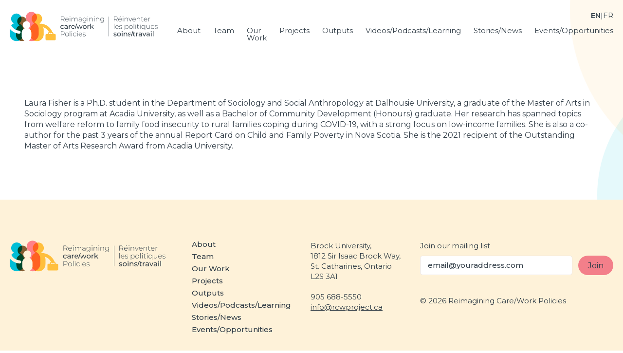

--- FILE ---
content_type: text/html; charset=UTF-8
request_url: https://rcwproject.ca/profile/fisher-laura/
body_size: 4294
content:
<!doctype html>
<html lang="en-CA">
<head>
	<meta charset="UTF-8" />
	<meta http-equiv="X-UA-Compatible" content="IE=edge" />
	<meta name="viewport" content="width=device-width, initial-scale=1" />
	<meta name='robots' content='index, follow, max-image-preview:large, max-snippet:-1, max-video-preview:-1' />

	<!-- This site is optimized with the Yoast SEO plugin v25.6 - https://yoast.com/wordpress/plugins/seo/ -->
	<title>Fisher, Laura - Reimagining Care/Work Policies</title>
	<link rel="canonical" href="https://rcwproject.ca/profile/fisher-laura/" />
	<meta property="og:locale" content="en_US" />
	<meta property="og:type" content="article" />
	<meta property="og:title" content="Fisher, Laura - Reimagining Care/Work Policies" />
	<meta property="og:description" content="Laura Fisher is a Ph.D. student in the Department of Sociology and Social Anthropology at Dalhousie University, a graduate of the Master of Arts in Sociology program at Acadia University, as well as a Bachelor of Community Development (Honours) graduate. Her research has spanned topics from welfare reform to family food insecurity to rural families [&hellip;]" />
	<meta property="og:url" content="https://rcwproject.ca/profile/fisher-laura/" />
	<meta property="og:site_name" content="Reimagining Care/Work Policies" />
	<meta property="article:modified_time" content="2023-07-20T16:23:38+00:00" />
	<meta property="og:image" content="https://rcwproject.ca/wp-content/uploads/2022/05/LFisher-Portrait-scaled.jpg" />
	<meta property="og:image:width" content="1920" />
	<meta property="og:image:height" content="2560" />
	<meta property="og:image:type" content="image/jpeg" />
	<meta name="twitter:card" content="summary_large_image" />
	<meta name="twitter:label1" content="Est. reading time" />
	<meta name="twitter:data1" content="1 minute" />
	<script type="application/ld+json" class="yoast-schema-graph">{"@context":"https://schema.org","@graph":[{"@type":"WebPage","@id":"https://rcwproject.ca/profile/fisher-laura/","url":"https://rcwproject.ca/profile/fisher-laura/","name":"Fisher, Laura - Reimagining Care/Work Policies","isPartOf":{"@id":"https://rcwproject.ca/#website"},"primaryImageOfPage":{"@id":"https://rcwproject.ca/profile/fisher-laura/#primaryimage"},"image":{"@id":"https://rcwproject.ca/profile/fisher-laura/#primaryimage"},"thumbnailUrl":"https://rcwproject.ca/wp-content/uploads/2022/05/LFisher-Portrait-scaled.jpg","datePublished":"2022-06-28T18:15:59+00:00","dateModified":"2023-07-20T16:23:38+00:00","breadcrumb":{"@id":"https://rcwproject.ca/profile/fisher-laura/#breadcrumb"},"inLanguage":"en-CA","potentialAction":[{"@type":"ReadAction","target":["https://rcwproject.ca/profile/fisher-laura/"]}]},{"@type":"ImageObject","inLanguage":"en-CA","@id":"https://rcwproject.ca/profile/fisher-laura/#primaryimage","url":"https://rcwproject.ca/wp-content/uploads/2022/05/LFisher-Portrait-scaled.jpg","contentUrl":"https://rcwproject.ca/wp-content/uploads/2022/05/LFisher-Portrait-scaled.jpg","width":1920,"height":2560},{"@type":"BreadcrumbList","@id":"https://rcwproject.ca/profile/fisher-laura/#breadcrumb","itemListElement":[{"@type":"ListItem","position":1,"name":"Home","item":"https://rcwproject.ca/"},{"@type":"ListItem","position":2,"name":"Profiles","item":"https://rcwproject.ca/profile/"},{"@type":"ListItem","position":3,"name":"Fisher, Laura"}]},{"@type":"WebSite","@id":"https://rcwproject.ca/#website","url":"https://rcwproject.ca/","name":"Reimagining Care/Work Policies","description":"","potentialAction":[{"@type":"SearchAction","target":{"@type":"EntryPoint","urlTemplate":"https://rcwproject.ca/?s={search_term_string}"},"query-input":{"@type":"PropertyValueSpecification","valueRequired":true,"valueName":"search_term_string"}}],"inLanguage":"en-CA"}]}</script>
	<!-- / Yoast SEO plugin. -->


<link rel='dns-prefetch' href='//platform-api.sharethis.com' />
<style id='filebird-block-filebird-gallery-style-inline-css' type='text/css'>
ul.filebird-block-filebird-gallery{margin:auto!important;padding:0!important;width:100%}ul.filebird-block-filebird-gallery.layout-grid{display:grid;grid-gap:20px;align-items:stretch;grid-template-columns:repeat(var(--columns),1fr);justify-items:stretch}ul.filebird-block-filebird-gallery.layout-grid li img{border:1px solid #ccc;box-shadow:2px 2px 6px 0 rgba(0,0,0,.3);height:100%;max-width:100%;-o-object-fit:cover;object-fit:cover;width:100%}ul.filebird-block-filebird-gallery.layout-masonry{-moz-column-count:var(--columns);-moz-column-gap:var(--space);column-gap:var(--space);-moz-column-width:var(--min-width);columns:var(--min-width) var(--columns);display:block;overflow:auto}ul.filebird-block-filebird-gallery.layout-masonry li{margin-bottom:var(--space)}ul.filebird-block-filebird-gallery li{list-style:none}ul.filebird-block-filebird-gallery li figure{height:100%;margin:0;padding:0;position:relative;width:100%}ul.filebird-block-filebird-gallery li figure figcaption{background:linear-gradient(0deg,rgba(0,0,0,.7),rgba(0,0,0,.3) 70%,transparent);bottom:0;box-sizing:border-box;color:#fff;font-size:.8em;margin:0;max-height:100%;overflow:auto;padding:3em .77em .7em;position:absolute;text-align:center;width:100%;z-index:2}ul.filebird-block-filebird-gallery li figure figcaption a{color:inherit}

</style>
<link rel='stylesheet' id='share-this-share-buttons-sticky-css' href='https://rcwproject.ca/wp-content/plugins/sharethis-share-buttons/css/mu-style.css?ver=1754050305' type='text/css' media='all' />
<link rel='stylesheet' id='rcw-theme-css' href='https://rcwproject.ca/wp-content/themes/rcw/assets/css/theme.css?ver=1733244409' type='text/css' media='all' />
<link rel='stylesheet' id='rcw-print-css' href='https://rcwproject.ca/wp-content/themes/rcw/assets/css/print.css?ver=1733244409' type='text/css' media='print' />
<script type="text/javascript" src="//platform-api.sharethis.com/js/sharethis.js?ver=2.3.6#property=61a7cd2db4252b00128f0f1c&amp;product=sticky-buttons&amp;source=sharethis-share-buttons-wordpress" id="share-this-share-buttons-mu-js"></script>
<script type="text/javascript" src="https://rcwproject.ca/wp-content/themes/rcw/assets/js/lib/modernizr.min.js?ver=6.8.3" id="modernizr-js"></script>
<script type="text/javascript" src="https://platform-api.sharethis.com/js/sharethis.js?ver=6.8.3#property=61a7cd2db4252b00128f0f1c&amp;product=sop" id="sharethis-js"></script>
<script type="text/javascript" src="https://rcwproject.ca/wp-includes/js/jquery/jquery.min.js?ver=3.7.1" id="jquery-core-js"></script>
	<link rel="apple-touch-icon" sizes="180x180" href="https://rcwproject.ca/wp-content/mu-plugins/branding/apple-touch-icon.png">
	<link rel="icon" type="image/png" sizes="32x32" href="https://rcwproject.ca/wp-content/mu-plugins/branding/favicon-32x32.png">
	<link rel="icon" type="image/png" sizes="16x16" href="https://rcwproject.ca/wp-content/mu-plugins/branding/favicon-16x16.png">
	<link rel="manifest" href="https://rcwproject.ca/wp-content/mu-plugins/branding/site.webmanifest">
	<link rel="mask-icon" href="https://rcwproject.ca/wp-content/mu-plugins/branding/safari-pinned-tab.svg" color="#00bed6">
	<meta name="msapplication-TileColor" content="#fef2d9">
	<meta name="theme-color" content="#ffffff">
	
		<!-- GA Google Analytics @ https://m0n.co/ga -->
		<script async src="https://www.googletagmanager.com/gtag/js?id=G-25T3MQ2F8Y"></script>
		<script>
			window.dataLayer = window.dataLayer || [];
			function gtag(){dataLayer.push(arguments);}
			gtag('js', new Date());
			gtag('config', 'G-25T3MQ2F8Y');
		</script>

	<link rel="icon" href="https://rcwproject.ca/wp-content/mu-plugins/branding/favicon-32x32.png" sizes="32x32" />
<link rel="icon" href="https://rcwproject.ca/wp-content/mu-plugins/branding/favicon-32x32.png" sizes="192x192" />
<link rel="apple-touch-icon" href="https://rcwproject.ca/wp-content/mu-plugins/branding/favicon-32x32.png" />
<meta name="msapplication-TileImage" content="https://rcwproject.ca/wp-content/mu-plugins/branding/favicon-32x32.png" />
</head>
<body class="wp-singular profile-template-default single single-profile postid-1540 wp-theme-rcw no-js ltr language-en">
	<script>document.body.className = document.body.className.replace( 'no-js', 'js' );</script>
	<script>
	( function() {
		const elm = document.createElement( 'canvas' );
		const dataUri = elm.toDataURL( 'image/webp' );
		if ( dataUri.indexOf( 'data:image/webp' ) !== 0 ) {
			document.documentElement.classList.add( 'no-webp' );
		}
	}() );
	</script>
	<a href="#content" class="screen-reader-text skip-link">Skip to content</a>
	<header class="rcw-header">
		<div class="rcw-header__container">
					<a href="https://rcwproject.ca" class="rcw-header__logo-wrapper">
				<img src="https://rcwproject.ca/wp-content/themes/rcw/assets/img/rcw-logo-en.svg" alt="Reimagining Care/Work Policies" >
			</a>
		
		<button class="rcw-menu-toggle js-toggle" aria-controls="navigation">Menu</button>

		<nav id="navigation" class="rcw-header__navigation" aria-expanded="false">
			<button class="rcw-menu-toggle js-close">Close</button>
			<h2 class="rcw-menu-label">Menu</h2>
							<div class="rcw-language-picker">
					<a href="https://rcwproject.ca/profile/fisher-laura/" hreflang="en_CA" class="is-current"><abbr title="English">En</abbr></a>|<a href="https://rcwproject.ca/fr/profile/fisher-laura-fr/" hreflang="fr_CA" rel="alternate"><abbr title="Français">Fr</abbr></a>				</div>
						<ul id="menu-main-navigation" class="menu"><li id="menu-item-71" class="menu-item menu-item-type-post_type menu-item-object-page menu-item-71"><a href="https://rcwproject.ca/about/">About</a></li>
<li id="menu-item-72" class="menu-item menu-item-type-post_type menu-item-object-page current_page_parent menu-item-72"><a href="https://rcwproject.ca/team/">Team</a></li>
<li id="menu-item-768" class="menu-item menu-item-type-post_type menu-item-object-page menu-item-768"><a href="https://rcwproject.ca/our-work/">Our Work</a></li>
<li id="menu-item-73" class="menu-item menu-item-type-post_type menu-item-object-page menu-item-73"><a href="https://rcwproject.ca/projects/">Projects</a></li>
<li id="menu-item-74" class="menu-item menu-item-type-post_type menu-item-object-page menu-item-74"><a href="https://rcwproject.ca/publications/">Outputs</a></li>
<li id="menu-item-1766" class="menu-item menu-item-type-post_type menu-item-object-page menu-item-1766"><a href="https://rcwproject.ca/videos-learning/">Videos/Podcasts/Learning</a></li>
<li id="menu-item-77" class="menu-item menu-item-type-post_type menu-item-object-page current_page_parent menu-item-77"><a href="https://rcwproject.ca/stories/">Stories/News</a></li>
<li id="menu-item-75" class="menu-item menu-item-type-post_type menu-item-object-page menu-item-75"><a href="https://rcwproject.ca/community/">Events/Opportunities</a></li>
</ul>		</nav>
	</div>
</header>

	<div class="page-decor"></div>
	<article id="content" class="page-content contains">
		
<p class="">Laura Fisher is a Ph.D. student in the Department of Sociology and Social Anthropology at Dalhousie University, a graduate of the Master of Arts in Sociology program at Acadia University, as well as a Bachelor of Community Development (Honours) graduate. Her research has spanned topics from welfare reform to family food insecurity to rural families coping during COVID-19, with a strong focus on low-income families. She is also a co-author for the past 3 years of the annual Report Card on Child and Family Poverty in Nova Scotia. She is the 2021 recipient of the Outstanding Master of Arts Research Award from Acadia University.</p>
	</article>

<footer class="rcw-footer">
		<div class="rcw-footer__container">
		<div class="rcw-footer__logo-wrapper">
			<img src="https://rcwproject.ca/wp-content/themes/rcw/assets/img/rcw-logo-en.svg" alt="Reimagining Care/Work Policies" >
		</div>
		<div class="rcw-footer__content">
			
<div class="wp-block-columns is-style-flexible is-style-wide-gutter">
<div class="wp-block-column">
<div class="wp-block-columns is-style-flexible is-style-wide-gutter">
<div class="wp-block-column"><ul id="menu-main-navigation-1" class="menu"><li class="menu-item menu-item-type-post_type menu-item-object-page menu-item-71"><a href="https://rcwproject.ca/about/">About</a></li>
<li class="menu-item menu-item-type-post_type menu-item-object-page current_page_parent menu-item-72"><a href="https://rcwproject.ca/team/">Team</a></li>
<li class="menu-item menu-item-type-post_type menu-item-object-page menu-item-768"><a href="https://rcwproject.ca/our-work/">Our Work</a></li>
<li class="menu-item menu-item-type-post_type menu-item-object-page menu-item-73"><a href="https://rcwproject.ca/projects/">Projects</a></li>
<li class="menu-item menu-item-type-post_type menu-item-object-page menu-item-74"><a href="https://rcwproject.ca/publications/">Outputs</a></li>
<li class="menu-item menu-item-type-post_type menu-item-object-page menu-item-1766"><a href="https://rcwproject.ca/videos-learning/">Videos/Podcasts/Learning</a></li>
<li class="menu-item menu-item-type-post_type menu-item-object-page current_page_parent menu-item-77"><a href="https://rcwproject.ca/stories/">Stories/News</a></li>
<li class="menu-item menu-item-type-post_type menu-item-object-page menu-item-75"><a href="https://rcwproject.ca/community/">Events/Opportunities</a></li>
</ul></div>



<div class="wp-block-column">
<p>Brock University, <br>1812 Sir Isaac Brock Way, <br>St. Catharines, Ontario <br>L2S 3A1 </p>



<p>905 688-5550 <br><a href="&#109;&#97;&#105;&#108;&#116;&#111;&#58;&#105;&#110;&#102;&#111;&#64;&#114;&#99;&#119;&#112;&#114;&#111;&#106;&#101;&#99;&#116;&#46;&#99;&#97;">&#105;&#110;&#102;&#111;&#64;&#114;&#99;&#119;&#112;&#114;&#111;&#106;&#101;&#99;&#116;&#46;&#99;&#97;</a></p>
</div>
</div>
</div>



<div class="wp-block-column">
<p>Join our mailing list</p>


	<form action="https://gmail.us6.list-manage.com/subscribe/post?u=450cca452d1f2c2e13d71cf43&amp;id=d023c0d684" method="post" target="_blank" class="rcw-newsletter-form">
		<label for="mce-EMAIL" class="screen-reader-text">Your email address</label>
		<input id="mce-EMAIL" type="email" name="EMAIL" class="rcw-newsletter-form__input" placeholder="&#101;&#109;&#97;&#105;&#108;&#64;&#121;&#111;&#117;&#114;&#97;&#100;&#100;&#114;&#101;&#115;&#115;&#46;&#99;&#111;&#109;" />
		<div style="position: absolute; left: -5000px;" aria-hidden="true"><input type="text" name="b_450cca452d1f2c2e13d71cf43_d023c0d684" tabindex="-1" value=""></div>
		<button type="submit" class="rcw-newsletter-form__submit">Join</button>
	</form>
	


<ul class="wp-block-social-links">





</ul>



<p>© 2026 Reimagining Care/Work Policies</p>
</div>
</div>




		</div>
	</div>
</footer>
<script type="speculationrules">
{"prefetch":[{"source":"document","where":{"and":[{"href_matches":"\/*"},{"not":{"href_matches":["\/wp-*.php","\/wp-admin\/*","\/wp-content\/uploads\/*","\/wp-content\/*","\/wp-content\/plugins\/*","\/wp-content\/themes\/rcw\/*","\/*\\?(.+)"]}},{"not":{"selector_matches":"a[rel~=\"nofollow\"]"}},{"not":{"selector_matches":".no-prefetch, .no-prefetch a"}}]},"eagerness":"conservative"}]}
</script>
<script type="text/javascript" src="https://rcwproject.ca/wp-content/themes/rcw/assets/js/dist/theme.min.js?ver=1733244275" id="rcw-theme-js"></script>
</body>
</html>


--- FILE ---
content_type: text/css; charset=utf-8
request_url: https://rcwproject.ca/wp-content/themes/rcw/assets/css/theme.css?ver=1733244409
body_size: 12901
content:
@import url("https://fonts.googleapis.com/css2?family=Montserrat:ital,wght@0,400;0,500;0,600;1,400;1,500;1,600&display=swap");*{box-sizing:inherit}address,button,cite,input,optgroup,option,select,textarea,th{font:inherit}button,dialog,input,legend,optgroup,option,select,textarea{color:inherit}article,aside,details,figcaption,figure,footer,header,hgroup,main,menu,nav,section{display:block}blockquote,body,button,dd,dt,fieldset,figure,form,input,ol,select,ul{margin:0}blockquote,button,dd,dt,fieldset,input,legend,ol,select,td,th,ul{padding:0}body{box-sizing:border-box;min-height:100vh;scroll-behavior:smooth}iframe{display:block}textarea{overflow:auto}legend{display:table;max-width:100%;white-space:normal}article,aside,details,figcaption,figure,footer,header,hgroup,menu,nav,section{display:block}summary{display:list-item}[hidden],template{display:none}html{-webkit-font-smoothing:antialiased;-moz-osx-font-smoothing:antialiased;-webkit-text-size-adjust:100%}button,input,select,textarea{-webkit-appearance:none;appearance:none;border-radius:0}button,col,colgroup,dialog,fieldset,hr,iframe,img,input,select,table,tbody,td,textarea,tfoot,th,thead,tr{border:none}b,strong{font-weight:bolder}ol,ul{list-style:none}table{border-collapse:collapse;border-spacing:0}@keyframes fadeOut{0%{opacity:1;visibility:inherit}to{opacity:0;visibility:hidden}}@keyframes fadeIn{0%{opacity:0;visibility:hidden}to{opacity:1;visibility:inherit}}@keyframes animateOpacityOpen{0%,to{height:auto;visibility:inherit}0%{opacity:0}to{opacity:1}}@keyframes animateOpacityClosed{0%,to{height:auto;visibility:inherit}0%{opacity:1}to{opacity:0}}@keyframes animateHeightOpen{0%,to{overflow:hidden;visibility:inherit}0%{height:0}to{height:var(--open-height)}}@keyframes animateHeightClosed{0%,to{overflow:hidden;visibility:inherit}0%{height:var(--open-height)}to{height:0}}@font-face{font-display:block;font-family:rcw-icons;font-style:normal;font-weight:900;src:url(../font/icon/rcw-icons.eot?20211123);src:url(../font/icon/rcw-icons.eot?20211123#iefix) format("embedded-opentype"),url(../font/icon/rcw-icons.woff2?20211123) format("woff2"),url(../font/icon/rcw-icons.woff?20211123) format("woff"),url(../font/icon/rcw-icons.ttf?20211123) format("truetype"),url(../font/icon/rcw-icons.svg?20211123#rcw-icons) format("svg")}body{color:#323e48;counter-reset:section;font-family:rcw-icons,Montserrat,Helvetica,sans-serif;font-weight:400;line-height:1.4}body,body .with-smaller-font-sizes{font-size:1rem}@media screen and (max-width:50em){body{font-size:1rem}}button,input,select,textarea{color:inherit}a,button{cursor:pointer}a{color:inherit;-webkit-text-decoration:underline;text-decoration:underline}a:focus-visible,a:hover{-webkit-text-decoration:none;text-decoration:none}strong{font-weight:600}abbr{-webkit-text-decoration:none;text-decoration:none}blockquote,dl,ol,p,ul{margin-bottom:1.4em;margin-top:1.4em}blockquote:first-child,dl:first-child,ol:first-child,p:first-child,ul:first-child{margin-top:0}ol li,ul li{margin-bottom:1.4em}li>ol:first-child,li>ul:first-child{margin-top:0.5em}li ol,li ul{padding-left:1em}ul{list-style:disc}li ul{list-style:square}li li ul{list-style:circle}ol{list-style:decimal}li ol{list-style:lower-alpha}li li ol{list-style:lower-roman}h1,h2,h3,h4,h5,h6{font-weight:normal;font-weight:var(--weight,normal);line-height:1.14;margin-bottom:0.5em;margin-top:2em}h1:first-child,h2:first-child,h3:first-child,h4:first-child,h5:first-child,h6:first-child{margin-top:0}.is-size-heading,.is-size-headline,.is-size-subhead,.is-size-title,h1,h2,h3,h4,h5,h6{color:inherit;font-family:rcw-icons,Montserrat,Helvetica,sans-serif}.is-size-headline,h1,h2{font-size:3rem;--weight:400}.with-smaller-font-sizes .is-size-headline,.with-smaller-font-sizes h1,.with-smaller-font-sizes h2{font-size:1.875rem}@media screen and (max-width:50em){.is-size-headline,h1,h2{font-size:1.875rem}}.is-size-heading,.is-size-subhead,.is-size-title,h3,h4,h5{margin-bottom:0.2em}.is-size-heading+*,.is-size-subhead+*,.is-size-title+*,h3+*,h4+*,h5+*{margin-top:0}.is-size-title,h3{font-size:1.625rem;--weight:600}.with-smaller-font-sizes .is-size-title,.with-smaller-font-sizes h3{font-size:1.25rem}@media screen and (max-width:50em){.is-size-title,h3{font-size:1.25rem}}.is-size-heading,h4{font-size:1.5rem;--weight:600}.with-smaller-font-sizes .is-size-heading,.with-smaller-font-sizes h4{font-size:1.375rem}@media screen and (max-width:50em){.is-size-heading,h4{font-size:1.375rem}}.is-size-subhead,h5,h6{font-size:1.1875rem}.with-smaller-font-sizes .is-size-subhead,.with-smaller-font-sizes h5,.with-smaller-font-sizes h6{font-size:1.25rem}@media screen and (max-width:50em){.is-size-subhead,h5,h6{font-size:1.25rem}}.is-style-highlight{color:#845d32;font-size:1.125rem;font-style:italic;font-weight:600}.is-size-subhead,.is-style-subhead{margin-bottom:0}.is-size-subhead+p,.is-style-subhead+p{margin-top:0}iframe,img{height:auto;max-width:100%}hr{border-top:2px solid #00bfd7;margin:1.4em auto}.has-text-align-left{text-align:left}.has-text-align-right{text-align:right}.has-text-align-center{text-align:center}.accent{color:#e0592b}.nowrap{white-space:nowrap}.is-style-lead{font-size:1.375rem}.with-smaller-font-sizes .is-style-lead{font-size:1.25rem}@media screen and (max-width:50em){.is-style-lead{font-size:1.25rem}}.is-style-subhead{font-size:1.1875rem;font-weight:600;line-height:1.2}.with-smaller-font-sizes .is-style-subhead{font-size:1.25rem}@media screen and (max-width:50em){.is-style-subhead{font-size:1.25rem}}.is-style-check-list{--icon-circle-size:35px;--icon-margin-top:-7px;--icon-font-size:calc(var(--icon-circle-size)*0.7);list-style:none;padding-top:7px;padding-top:calc(var(--icon-margin-top)*-1)}@media screen and (min-width:37.5em){.is-style-check-list{--icon-circle-size:65px;--icon-margin-top:calc(var(--icon-circle-size)*-0.28)}}.is-style-check-list>li{display:flex;font-size:1.375rem}.with-smaller-font-sizes .is-style-check-list>li{font-size:1.25rem}@media screen and (max-width:50em){.is-style-check-list>li{font-size:1.25rem}}.is-style-check-list>li:not(:last-child){margin-bottom:calc(1.7em + var(--icon-margin-top)*-1)}.is-style-check-list>li:before{align-items:center;background:#00bfd7;border-radius:50%;color:#fff;content:"\e802";display:grid;flex:none;font-family:rcw-icons;font-size:var(--icon-font-size);height:var(--icon-circle-size);justify-items:center;margin-right:0.8em;margin-top:var(--icon-margin-top);place-items:center;width:var(--icon-circle-size)}.is-style-link-list{list-style:none}.is-style-link-list>li{display:flex;font-size:1.375rem;max-width:32.5rem;position:relative}.with-smaller-font-sizes .is-style-link-list>li{font-size:1.25rem}@media screen and (max-width:50em){.is-style-link-list>li{font-size:1.25rem}}.is-style-link-list>li a{-webkit-text-decoration:none;text-decoration:none}.is-style-link-list>li:before{align-items:center;background:#ebe3dc;border-radius:50%;content:"\e800";display:grid;flex:none;font-family:rcw-icons;font-size:1.125rem;height:1.875rem;justify-items:center;line-height:1em;margin-right:1.25rem;place-items:center;width:1.875rem}.contains>*{margin-left:auto;margin-right:auto;max-width:73.75rem}:where(.single-post) .contains>*,:where(.single-project) .contains>*{max-width:58.75rem}.contains--wide>*{max-width:88.75rem}.contains--narrow>*{max-width:58.75rem}.alignwide{max-width:88.75rem}:where(.single-post) .alignwide,:where(.single-project) .alignwide{max-width:73.75rem}.alignfull{max-width:none}.alignfull.contains{padding-left:1.25rem;padding-right:1.25rem}@media screen and (min-width:81.25em){.alignfull.contains{padding-left:2.5rem;padding-right:2.5rem}}.alignfull.contains>.alignfull{margin-left:-1.25rem;margin-right:-1.25rem}@media screen and (min-width:81.25em){.alignfull.contains>.alignfull{margin-left:-2.5rem;margin-right:-2.5rem}}.is-color-black,[data-color=black]{--accent:#000;--accent-rgb:0,0,0}.has-background-black{background-color:#000}.is-color-pink,[data-color=pink]{--accent:#f37f8a;--accent-rgb:243,127,138}.has-background-pink{background-color:#f37f8a}.is-color-blue,[data-color=blue]{--accent:#00bfd7;--accent-rgb:0,191,215}.has-background-blue{background-color:#00bfd7}.is-color-orange,[data-color=orange]{--accent:#e0592b;--accent-rgb:224,89,43}.has-background-orange{background-color:#e0592b}.is-color-green,[data-color=green]{--accent:#375543;--accent-rgb:55,85,67}.has-background-green{background-color:#375543}.is-color-yellow,[data-color=yellow]{--accent:#ffc658;--accent-rgb:255,198,88}.has-background-yellow{background-color:#ffc658}.is-color-brown,[data-color=brown]{--accent:#845d32;--accent-rgb:132,93,50}.has-background-brown{background-color:#845d32}.is-color-grey,[data-color=grey]{--accent:#323e48;--accent-rgb:50,62,72}.has-background-grey{background-color:#323e48}.is-color-yellow-medium,[data-color=yellow-medium]{--accent:#ffdd9b;--accent-rgb:255,221,155}.has-background-yellow-medium{background-color:#ffdd9b}.is-color-yellow-light,[data-color=yellow-light]{--accent:#fef2d9;--accent-rgb:254,242,217}.has-background-yellow-light{background-color:#fef2d9}.is-color-blue-light,[data-color=blue-light]{--accent:#ccf2f7;--accent-rgb:204,242,247}.has-background-blue-light{background-color:#ccf2f7}.is-color-brown-light,[data-color=brown-light]{--accent:#ebe3dc;--accent-rgb:235,227,220}.has-background-brown-light{background-color:#ebe3dc}.is-color-grey-light,[data-color=grey-light]{--accent:#e0e2e4;--accent-rgb:224,226,228}.has-background-grey-light{background-color:#e0e2e4}.is-color-white{--accent:#fff;--accent-rgb:255,255,255;--accent-contrast:#000;--accent-contrast-rgb:0,0,0}.is-color-black{--accent:#000;--accent-rgb:0,0,0;--accent-contrast:#fff;--accent-contrast-rgb:255,255,255}.is-color-pink{--accent:#f37f8a;--accent-rgb:243,127,138;--accent-contrast:#000;--accent-contrast-rgb:0,0,0}.is-color-blue{--accent:#00bfd7;--accent-rgb:0,191,215;--accent-contrast:#fff;--accent-contrast-rgb:255,255,255}.is-color-orange{--accent:#e0592b;--accent-rgb:224,89,43;--accent-contrast:#fff;--accent-contrast-rgb:255,255,255}.is-color-green{--accent:#375543;--accent-rgb:55,85,67;--accent-contrast:#fff;--accent-contrast-rgb:255,255,255}.is-color-yellow{--accent:#ffc658;--accent-rgb:255,198,88;--accent-contrast:#000;--accent-contrast-rgb:0,0,0}.is-color-grey{--accent:#323e48;--accent-rgb:50,62,72;--accent-contrast:#fff;--accent-contrast-rgb:255,255,255}.is-color-yellow-light{--accent:#fef2d9;--accent-rgb:254,242,217;--accent-contrast:#000;--accent-contrast-rgb:0,0,0}.is-color-blue-light{--accent:#ccf2f7;--accent-rgb:204,242,247;--accent-contrast:#000;--accent-contrast-rgb:0,0,0}.is-color-brown-light{--accent:#ebe3dc;--accent-rgb:235,227,220;--accent-contrast:#000;--accent-contrast-rgb:0,0,0}.has-illustration-apartments{--illustration:url(../img/banner-apartments.webp);--illustration-height:1030;--illustration-width:43%;--illustration-anchor:bottom left;--illustration-offset: }.no-webp .has-illustration-apartments{--illustration:url(../img/banner-apartments.png)}.has-illustration-babyalarm{--illustration:url(../img/banner-babyalarm.webp);--illustration-height:551;--illustration-width:54%;--illustration-anchor:center left;--illustration-offset: }.no-webp .has-illustration-babyalarm{--illustration:url(../img/banner-babyalarm.png)}.has-illustration-balcony{--illustration:url(../img/banner-balcony.webp);--illustration-height:1196;--illustration-width:40%;--illustration-anchor:top left;--illustration-offset: }.no-webp .has-illustration-balcony{--illustration:url(../img/banner-balcony.png)}.has-illustration-canada{--illustration:url(../img/banner-canada.webp);--illustration-height:925;--illustration-width: ;--illustration-anchor:center left;--illustration-offset:translateY(3%)}.no-webp .has-illustration-canada{--illustration:url(../img/banner-canada.png)}.has-illustration-daycare{--illustration:url(../img/banner-daycare.webp);--illustration-height:845;--illustration-width:55%;--illustration-anchor:bottom left;--illustration-offset: }.no-webp .has-illustration-daycare{--illustration:url(../img/banner-daycare.png)}.has-illustration-daycare2{--illustration:url(../img/banner-daycare2.webp);--illustration-height:661;--illustration-width:50%;--illustration-anchor:top left;--illustration-offset: }.no-webp .has-illustration-daycare2{--illustration:url(../img/banner-daycare2.png)}.has-illustration-dishes{--illustration:url(../img/banner-dishes.webp);--illustration-height:681;--illustration-width:53%;--illustration-anchor:center left;--illustration-offset: }.no-webp .has-illustration-dishes{--illustration:url(../img/banner-dishes.png)}.has-illustration-housework{--illustration:url(../img/banner-housework.webp);--illustration-height:751;--illustration-width:45%;--illustration-anchor:bottom left;--illustration-offset:translateY(1%)}.no-webp .has-illustration-housework{--illustration:url(../img/banner-housework.png)}.has-illustration-mural{--illustration:url(../img/banner-mural.webp);--illustration-height:800;--illustration-width:50%;--illustration-anchor:top left;--illustration-offset: }.no-webp .has-illustration-mural{--illustration:url(../img/banner-mural.png)}.has-illustration-meetup{--illustration:url(../img/banner-meetup.webp);--illustration-height:701;--illustration-width:50%;--illustration-anchor:center left;--illustration-offset: }.no-webp .has-illustration-meetup{--illustration:url(../img/banner-meetup.png)}.has-illustration-park{--illustration:url(../img/banner-park.webp);--illustration-height:765;--illustration-width: ;--illustration-anchor:center left;--illustration-offset: }.no-webp .has-illustration-park{--illustration:url(../img/banner-park.png)}.has-illustration-piano{--illustration:url(../img/banner-piano.webp);--illustration-height:515;--illustration-width:56%;--illustration-anchor:center left;--illustration-offset: }.no-webp .has-illustration-piano{--illustration:url(../img/banner-piano.png)}.has-illustration-shopping{--illustration:url(../img/banner-shopping.webp);--illustration-height:631;--illustration-width: ;--illustration-anchor:center left;--illustration-offset: }.no-webp .has-illustration-shopping{--illustration:url(../img/banner-shopping.png)}.has-illustration-videolearning{--illustration:url(../img/banner-videolearning.webp);--illustration-height:600;--illustration-width:45%;--illustration-anchor:center left;--illustration-offset: }.no-webp .has-illustration-videolearning{--illustration:url(../img/banner-videolearning.png)}.has-illustration-workathome{--illustration:url(../img/banner-workathome.webp);--illustration-height:751;--illustration-width:1151px;--illustration-anchor:bottom left;--illustration-offset: }.no-webp .has-illustration-workathome{--illustration:url(../img/banner-workathome.png)}.has-illustration-workathome2{--illustration:url(../img/banner-workathome2.webp);--illustration-height:700;--illustration-width:50%;--illustration-anchor:center left;--illustration-offset: }.no-webp .has-illustration-workathome2{--illustration:url(../img/banner-workathome2.png)}.has-backdrop{position:relative}.has-backdrop.has-overlay:before{background-color:inherit;bottom:0;content:"";left:0;opacity:0.5;position:absolute;right:0;top:0;z-index:1}.has-backdrop.has-overlay-dim-10:before{opacity:0.1}.has-backdrop.has-overlay-dim-20:before{opacity:0.2}.has-backdrop.has-overlay-dim-30:before{opacity:0.3}.has-backdrop.has-overlay-dim-40:before{opacity:0.4}.has-backdrop.has-overlay-dim-50:before{opacity:0.5}.has-backdrop.has-overlay-dim-60:before{opacity:0.6}.has-backdrop.has-overlay-dim-70:before{opacity:0.7}.has-backdrop.has-overlay-dim-80:before{opacity:0.8}.has-backdrop.has-overlay-dim-90:before{opacity:0.9}.has-backdrop.has-overlay-dim-100:before{opacity:1}button,input,select,textarea{background:transparent;border:none;font:inherit;margin:0;padding:0}.screen-reader-text{border:0;clip:rect(1px,1px,1px,1px);-webkit-clip-path:inset(50%);clip-path:inset(50%);height:1px;margin:-1px;overflow:hidden;padding:0;position:absolute!important;width:1px;word-wrap:normal!important;word-break:normal}:focus:not(:focus-visible){outline:1px dotted}html{scroll-behavior:smooth}body{align-items:stretch;display:flex;flex-direction:column;justify-content:flex-start;overflow-x:hidden}.admin-bar{--admin-bar-size:32px}@media screen and (max-width:782px){.admin-bar{--admin-bar-size:46px}}[id]{scroll-margin-top:50px;scroll-margin-top:calc(50px + var(--admin-bar-size, 0))}.container{margin-left:auto;margin-right:auto;max-width:73.75rem}:where(.single-post) .container,:where(.single-project) .container{max-width:58.75rem}.container.wide{max-width:88.75rem}:where(.single-post) .container.wide,:where(.single-project) .container.wide{max-width:73.75rem}.hidden,.js .hide-if-js,.no-js .hide-if-no-js{display:none!important}.icon:before,[class*=" icon-"]:before,[class^=icon-]:before{display:inline-block;font-family:rcw-icons;font-style:normal;font-weight:normal;margin-right:0.5em}.icon{font:0/0 a}.icon:before{font-size:1rem;line-height:1;margin-right:0}.icon-external:before{content:"\e800"}.icon-arrow:before{content:"\e801"}.icon-check:before{content:"\e802"}.icon-mail:before{content:"\e803"}.icon-expand:before{content:"\e832"}.icon-collapse:before{content:"\e833"}.icon-star:before{content:"\e806"}.wp-block-buttons{align-items:flex-start;display:flex;flex-wrap:wrap}.wp-block-buttons .wp-block-button{display:inline-flex;margin-bottom:1.25rem;margin-right:1.25rem}.wp-block-buttons .wp-block-button:last-child{margin-right:0}.wp-block-buttons.is-vertical{flex-direction:column}.wp-block-buttons.is-vertical .wp-block-button{margin-left:0}.wp-block-buttons.is-vertical .wp-block-button:last-child{margin-bottom:0}.wp-block-buttons.is-content-justification-left{justify-content:flex-start}.wp-block-buttons.is-content-justification-left.is-vertical{align-items:center}.wp-block-buttons.is-content-justification-center{justify-content:center}.wp-block-buttons.is-content-justification-center.is-vertical{align-items:flex-start}.wp-block-buttons.is-content-justification-right.is-vertical{align-items:center}.wp-block-buttons.is-content-justification-right{justify-content:flex-end}.wp-block-buttons.is-content-justification-right .wp-block-button{margin-left:1.25rem;margin-right:0}.wp-block-buttons.is-content-justification-right .wp-block-button:first-child{margin-left:0}.wp-block-buttons.is-content-justification-right.is-vertical{align-items:flex-end}.wp-block-button{display:block}.wp-block-button__link{align-items:center;background:#323e48;background:var(--backrgound-color,#323e48);border-radius:10em;color:#fff;color:var(--color,#fff);display:inline-flex;font-weight:600;line-height:1;padding:1.1em 1.57em;padding:var(--padding-block,1.1em) var(--padding-inline,1.57em);-webkit-text-decoration:none;text-decoration:none;transition:box-shadow 0.2s,border-radius 0.2s}.wp-block-button__link:hover{box-shadow:0 0 0 3px #ebe3dc;box-shadow:0 0 0 var(--border-size,3px) var(--border-color,#ebe3dc)}.wp-block-button__link:focus{border-radius:0.9375rem;border-radius:var(--border-radius,0.9375rem);outline:none}.wp-block-button__link:active{border-radius:10em;opacity:0.8}.wp-block-button__link:after{font-family:rcw-icons;font-size:1.25rem;font-size:var(--icon-font-size,1.25rem);margin-left:0.4em;margin-left:var(--icon-margin,0.4em)}.wp-block-button__link[target=_blank]:after{content:"\e800"}.wp-block-button__link[href^="mailto:"]:after{--icon-font-size:1.2em;content:"\e803"}.is-color-pink .wp-block-button__link{--backrgound-color:#f37f8a;--color:#000;--border-color:#000}.is-color-brown .wp-block-button__link{--backrgound-color:#ebe3dc;--color:#000;--border-color:#000}.is-color-white .wp-block-button__link{--backrgound-color:#fff;--color:#000;--border-color:#000}.is-color-orange .wp-block-button__link{--backrgound-color:#e0592b;--color:#fff;--border-color:#000}.is-style-large .wp-block-button__link{--padding-block:1em;--padding-inline:1.82em;--icon-font-size:1.625rem;--border-radius:18px;font-size:1.375rem}.with-smaller-font-sizes .is-style-large .wp-block-button__link{font-size:1.25rem}@media screen and (max-width:50em){.is-style-large .wp-block-button__link{font-size:1.25rem}}.is-style-small .wp-block-button__link{--padding-block:.8em;--padding-inline:1.25em;--border-size:2px;--icon-font-size:1.25rem;font-weight:400}.is-style-inline .wp-block-button__link{--padding-block:.65em;--padding-inline:.8em;--border-size:1px;--icon-font-size:0.8125rem;--border-radius:10px;font-size:0.875rem;font-weight:400}.has-background-white .rcw-breadcrumb .wp-block-button{--backrgound-color:#ebe3dc;--color:#000;--border-color:#000}.wp-block-columns{margin-bottom:1.4em}.wp-block-columns.are-vertically-aligned-top{align-items:flex-start}.wp-block-columns.are-vertically-aligned-center{align-items:center}.wp-block-columns.are-vertically-aligned-bottom{align-items:flex-end}.wp-block-column .wp-block-columns{display:flex}@media screen and (min-width:37.5em){.wp-block-columns{display:flex}}@media screen and (min-width:37.5em) and (max-width:68.75em){.wp-block-columns{flex-wrap:wrap}}.wp-block-column{flex-basis:0;flex-grow:1;min-width:0;word-break:break-word;word-wrap:break-word}.wp-block-column[style*=flex-basis]{flex-grow:0}.wp-block-column.flexed{align-items:stretch;display:flex;flex-direction:column;justify-content:flex-start}.wp-block-column.flexed>*{margin-top:0}.wp-block-column.is-vertically-aligned-top{align-self:flex-start}.wp-block-column.is-vertically-aligned-center{align-self:center}.wp-block-column.is-vertically-aligned-bottom{align-self:flex-end}.wp-block-column.is-vertically-aligned-bottom,.wp-block-column.is-vertically-aligned-center,.wp-block-column.is-vertically-aligned-top{width:100%}.wp-block-column .wp-block-column:not(:first-child){margin-left:1.25rem}.is-style-wide-gutter>.wp-block-column .wp-block-column:not(:first-child){margin-left:2.5rem}@media screen and (min-width:37.5em){.wp-block-column:not(:first-child){margin-left:1.25rem}.is-style-wide-gutter>.wp-block-column:not(:first-child){margin-left:2.5rem}}@media screen and (min-width:37.5em) and (max-width:68.75em){.wp-block-column:not(:only-child){flex-basis:50%!important;flex-basis:calc(50% - 0.625rem)!important;flex-grow:0}.is-style-wide-gutter>.wp-block-column:not(:only-child){flex-basis:calc(50% - 1.25rem)!important}.wp-block-column:nth-child(odd){margin-left:0!important}}.is-style-flexible>.wp-block-column{flex:auto}.wp-block-table{margin-bottom:1.4em;margin-top:1.4em;overflow:auto}.wp-block-table:first-child{margin-top:0}.wp-block-table table{border:1px solid;border-collapse:collapse;min-width:600px;width:100%}.wp-block-table figcaption{margin:1em 0;text-align:left}.wp-block-quote{align-items:center;background-image:url("data:image/svg+xml;charset=utf8,%3Csvg xmlns='http://www.w3.org/2000/svg' viewBox='0 0 50 50'%3E%3Ccircle opacity='0.1' cx='25' cy='25' r='25' fill='%23F37F8A'/%3E%3C/svg%3E"),url("data:image/svg+xml;charset=utf8,%3Csvg xmlns='http://www.w3.org/2000/svg' viewBox='0 0 100 100'%3E%3Ccircle opacity='0.1' cx='50' cy='50' r='50' fill='%2300BFD7'/%3E%3C/svg%3E"),url("data:image/svg+xml;charset=utf8,%3Csvg xmlns='http://www.w3.org/2000/svg' viewBox='0 0 50 50'%3E%3Ccircle opacity='0.1' cx='25' cy='25' r='25' fill='%23375543'/%3E%3C/svg%3E");background-position:center left 30%,50%,center right 30%;background-repeat:no-repeat;background-size:150px,176px,150px;display:flex;flex-direction:column;font-size:1.625rem;justify-content:center;margin-bottom:1.4em;margin-top:1.4em;min-height:11.25rem}.wp-block-quote:first-child{margin-top:0}.with-smaller-font-sizes .wp-block-quote{font-size:1.25rem}@media screen and (max-width:50em){.wp-block-quote{font-size:1.25rem}}@media screen and (max-width:28.125em){.wp-block-quote{background-position:center left 10%,50%,center right 10%;background-size:124px,150px,124px}}@media screen and (min-width:56.25em){.wp-block-quote{background-position:center left 20%,50%,center right 20%;background-size:299px,353px,299px;min-height:22.0625rem}}.wp-block-quote>*{max-width:28.875rem}.wp-block-quote p{margin-bottom:1.25rem;margin-top:1.25rem;text-align:center}.wp-block-quote cite{display:block}.wp-block-embed__wrapper{position:relative}.wp-block-embed__wrapper:before{content:"";display:block;height:0;padding-bottom:75%}.wp-embed-aspect-16-9 .wp-block-embed__wrapper:before{padding-bottom:56.25%}.wp-block-embed iframe{height:100%;left:0;position:absolute;top:0;width:100%}.wp-block-image{clear:both}.wp-block-image img{display:block;max-width:100%}.wp-block-image figcaption{caption-side:bottom;display:table-caption;margin-top:1em}.wp-block-image+ol,.wp-block-image+p,.wp-block-image+ul{margin-top:0}.wp-block-image .aligncenter{margin-left:auto;margin-right:auto;text-align:center}@media screen and (min-width:37.5em){.wp-block-image .alignleft{float:left;margin-right:1.25rem}.wp-block-image .alignright{float:right;margin-left:1.25rem}}.wp-block-image figure,figure.wp-block-image{display:table;margin-bottom:1.4em}.wp-block-image.pull-down figure,figure.wp-block-image.pull-down{margin-bottom:0}.wp-block-column .wp-block-image.pull-down figure,.wp-block-column figure.wp-block-image.pull-down{margin-top:auto}@media screen and (min-width:37.5em){.rcw-wrapper .wp-block-image.pull-down figure,.rcw-wrapper figure.wp-block-image.pull-down{margin-bottom:-7.75rem}}.wp-block-gallery{display:grid;grid-gap:1rem;margin-bottom:1.4em;margin-top:1.4em}.wp-block-gallery:first-child{margin-top:0}.wp-block-gallery figcaption{grid-column:1 /  -1}@media screen and (min-width:31.25em){.wp-block-gallery.columns-2{grid-template-columns:repeat(2,1fr)}.wp-block-gallery.columns-3{grid-template-columns:repeat(3,1fr)}.wp-block-gallery.columns-4{grid-template-columns:repeat(4,1fr)}.wp-block-gallery.columns-5{grid-template-columns:repeat(5,1fr)}.wp-block-gallery.columns-6{grid-template-columns:repeat(6,1fr)}.wp-block-gallery.columns-7{grid-template-columns:repeat(7,1fr)}.wp-block-gallery.columns-8{grid-template-columns:repeat(8,1fr)}}.wp-block-gallery .wp-block-image{align-self:flex-start;display:flex;flex-direction:column;flex-grow:1;justify-content:center;margin:0;position:relative}.wp-block-gallery .wp-block-image img{display:block;height:auto;max-width:100%}.wp-block-gallery.is-cropped .wp-block-image,.wp-block-gallery.rcw-profile-promo .wp-block-image{padding:0 0 100%;position:relative}.wp-block-gallery.is-cropped .wp-block-image figcaption,.wp-block-gallery.is-cropped .wp-block-image img,.wp-block-gallery.rcw-profile-promo .wp-block-image figcaption,.wp-block-gallery.rcw-profile-promo .wp-block-image img{position:absolute}.wp-block-gallery.is-cropped .wp-block-image img,.wp-block-gallery.rcw-profile-promo .wp-block-image img{border-radius:50%;height:100%;left:0;object-fit:cover;top:0;width:100%}.wp-block-gallery.rcw-profile-promo{margin-bottom:1.25rem}.wp-block-gallery.rcw-profile-promo img{height:5rem;height:var(--img-size,5rem);width:5rem;width:var(--img-size,5rem)}@media screen and (min-width:21.875em){.wp-block-gallery.rcw-profile-promo{--img-size:5.625rem}}@media screen and (min-width:28.125em){.wp-block-gallery.rcw-profile-promo{--img-size:8.125rem}}.rcw-profile-promo .blocks-gallery-caption{font-size:1.25rem;font-weight:400;line-height:1.2}.rcw-profile-promo .blocks-gallery-caption p{align-items:center;display:flex;margin:0}.rcw-profile-promo .blocks-gallery-caption p br{display:none}.rcw-profile-promo .blocks-gallery-caption p:not(:first-child){border-top:1px solid;margin-top:0.5em;padding-top:0.5em}.rcw-profile-promo .blocks-gallery-caption em{flex:0 0 2ch;font-size:3rem;font-style:normal}@media screen and (min-width:37.5em){.rcw-profile-promo .blocks-gallery-caption{font-size:2.25rem}.rcw-profile-promo .blocks-gallery-caption em{font-size:6rem}}.wp-block-file{align-items:center;display:flex;flex-wrap:wrap;justify-content:space-between;margin-bottom:1.4em;margin-top:1.4em}.wp-block-file:first-child{margin-top:0}.wp-block-file__button{flex:none}.rcw-wrapper{overflow:hidden;padding-left:1.25rem;padding-right:1.25rem}@media screen and (min-width:81.25em){.rcw-wrapper{padding-left:2.5rem;padding-right:2.5rem}}.rcw-wrapper>:first-child{margin-top:3.375rem;margin-top:var(--padding,3.375rem)}.rcw-wrapper>:last-child{margin-bottom:3.375rem;margin-bottom:var(--padding,3.375rem)}.rcw-wrapper.slim-padding{--padding:1.5rem}.rcw-wrapper>.anchor-bottom:last-child{margin-bottom:0}.rcw-wrapper+*{margin-top:6.25rem}@media screen and (min-width:37.5em){.rcw-wrapper>:first-child{margin-top:7.75rem;margin-top:var(--padding,7.75rem)}.rcw-wrapper>:last-child{margin-bottom:7.75rem;margin-bottom:var(--padding,7.75rem)}.rcw-wrapper.slim-padding{--padding:3.375rem}}.rcw-grid{display:grid;grid-gap:1.25rem;margin-bottom:2.5rem}.rcw-grid.has-1-ish-columns{grid-template-columns:repeat(auto-fit,minmax(min(72rem,100%),1fr))}.rcw-grid.has-2-ish-columns{grid-template-columns:repeat(auto-fit,minmax(min(35rem,100%),1fr))}.rcw-grid.has-3-ish-columns{grid-template-columns:repeat(auto-fit,minmax(min(23rem,100%),1fr))}.rcw-grid.has-4-ish-columns{grid-template-columns:repeat(auto-fit,minmax(min(17rem,100%),1fr))}@media screen and (min-width:37.5em){.rcw-grid{grid-gap:1.25rem;margin-bottom:5rem}.rcw-grid.has-2-columns,.rcw-grid.has-3-columns,.rcw-grid.has-4-columns{grid-template-columns:repeat(2,1fr)}}@media screen and (min-width:68.75em){.rcw-grid.has-3-columns{grid-template-columns:repeat(3,1fr)}.rcw-grid.has-4-columns{grid-template-columns:repeat(4,1fr)}}.rcw-fact-list{list-style:none}.rcw-fact{color:#323e48;display:flex;max-width:30rem}.rcw-fact:not(:last-child){margin-bottom:2.8em}.rcw-fact__content{flex:1}.rcw-fact__title{font-size:1.1875rem}.with-smaller-font-sizes .rcw-fact__title{font-size:1.25rem}@media screen and (max-width:50em){.rcw-fact__title{font-size:1.25rem}}.rcw-fact__blurb{margin-bottom:0;margin-top:0.6em}.rcw-fact:before{align-items:center;background:#f37f8a;background:var(--accent,#f37f8a);border-radius:50%;content:"\e801";display:grid;flex:none;font-family:rcw-icons;font-size:1.75rem;height:2.375rem;justify-items:center;line-height:1em;margin-right:1.5625rem;margin-right:var(--icon-margin,1.5625rem);place-items:center;text-indent:0.15em;width:2.375rem}@media screen and (min-width:37.5em){.rcw-fact:before{font-size:3.4375rem;height:4.75rem;width:4.75rem}}.wp-block-social-links{display:flex;list-style:none;padding:0}.wp-block-social-links>:not(:first-child){margin-left:0.5rem}.wp-social-link{margin:0}.wp-social-link a,.wp-social-link svg{display:block}.wp-social-link svg{border-radius:50%;height:3rem;padding:0.375rem;width:3rem;fill:#000;fill:var(--social-accent,#000);background:#fff;background:var(--social-contrast,#fff)}.wp-social-link:hover svg{background:#000;background:var(--social-accent,#000);fill:#fff;fill:var(--social-contrast,#fff)}.wp-social-link-amazon{--social-accent:#f90;--social-contrast:#fff}.wp-social-link-bandcamp{--social-accent:#1ea0c3;--social-contrast:#fff}.wp-social-link-behance{--social-accent:#0757fe;--social-contrast:#fff}.wp-social-link-bluesky{--social-accent:#0a7aff;--social-contrast:#fff}.wp-social-link-codepen{--social-accent:#1e1f26;--social-contrast:#fff}.wp-social-link-deviantart{--social-accent:#02e49b;--social-contrast:#fff}.wp-social-link-dribbble{--social-accent:#e94c89;--social-contrast:#fff}.wp-social-link-dropbox{--social-accent:#4280ff;--social-contrast:#fff}.wp-social-link-etsy{--social-accent:#f45800;--social-contrast:#fff}.wp-social-link-facebook{--social-accent:#0866ff;--social-contrast:#fff}.wp-social-link-fivehundredpx{--social-accent:#000;--social-contrast:#fff}.wp-social-link-flickr{--social-accent:#0461dd;--social-contrast:#fff}.wp-social-link-foursquare{--social-accent:#e65678;--social-contrast:#fff}.wp-social-link-github{--social-accent:#24292d;--social-contrast:#fff}.wp-social-link-goodreads{--social-accent:#eceadd;--social-contrast:#382110}.wp-social-link-google{--social-accent:#ea4434;--social-contrast:#fff}.wp-social-link-gravatar{--social-accent:#1d4fc4;--social-contrast:#fff}.wp-social-link-instagram{--social-accent:#f00075;--social-contrast:#fff}.wp-social-link-lastfm{--social-accent:#e21b24;--social-contrast:#fff}.wp-social-link-linkedin{--social-accent:#0d66c2;--social-contrast:#fff}.wp-social-link-mastodon{--social-accent:#3288d4;--social-contrast:#fff}.wp-social-link-medium{--social-accent:#000;--social-contrast:#fff}.wp-social-link-meetup{--social-accent:#f6405f;--social-contrast:#fff}.wp-social-link-patreon{--social-accent:#000;--social-contrast:#fff}.wp-social-link-pinterest{--social-accent:#e60122;--social-contrast:#fff}.wp-social-link-pocket{--social-accent:#ef4155;--social-contrast:#fff}.wp-social-link-reddit{--social-accent:#ff4500;--social-contrast:#fff}.wp-social-link-skype{--social-accent:#0478d7;--social-contrast:#fff}.wp-social-link-snapchat{--social-accent:#fefc00;--social-contrast:#fff}.wp-social-link-soundcloud{--social-accent:#ff5600;--social-contrast:#fff}.wp-social-link-spotify{--social-accent:#1bd760;--social-contrast:#fff}.wp-social-link-telegram{--social-accent:#2aabee;--social-contrast:#fff}.wp-social-link-threads,.wp-social-link-tiktok{--social-accent:#000;--social-contrast:#fff}.wp-social-link-tumblr{--social-accent:#011835;--social-contrast:#fff}.wp-social-link-twitch{--social-accent:#6440a4;--social-contrast:#fff}.wp-social-link-twitter{--social-accent:#1da1f2;--social-contrast:#fff}.wp-social-link-vimeo{--social-accent:#1eb7ea;--social-contrast:#fff}.wp-social-link-vk{--social-accent:#4680c2;--social-contrast:#fff}.wp-social-link-wordpress{--social-accent:#3499cd;--social-contrast:#fff}.wp-social-link-whatsapp{--social-accent:#25d366;--social-contrast:#fff}.wp-social-link-x{--social-accent:#000;--social-contrast:#fff}.wp-social-link-yelp{--social-accent:#d32422;--social-contrast:#fff}.wp-social-link-youtube{--social-accent:red;--social-contrast:#fff}.rcw-profile-group:not(:first-child){margin-top:1.25rem}.rcw-profile{margin-bottom:1.875rem}.rcw-profile__photo{border-radius:50%;flex:none;height:12.5rem;overflow:hidden;position:relative;width:12.5rem}.rcw-profile__photo:before{background:rgba(var(--accent-rgb),0.3);bottom:0;content:"";left:0;mix-blend-mode:multiply;position:absolute;right:0;top:0}.rcw-profile__photo:empty{background:url(../img/avatar.svg) 50% no-repeat;background-size:cover}.rcw-profile__photo:empty:after{content:none}.rcw-profile__photo img{border-radius:inherit;display:block;height:100%;object-fit:cover;width:100%}.rcw-profile__header-inner{flex:1;margin-top:1.5625rem;max-width:40.3125rem}.rcw-profile__name{font-size:1.375rem;font-weight:400;margin-bottom:5px}.with-smaller-font-sizes .rcw-profile__name{font-size:1.25rem}@media screen and (max-width:50em){.rcw-profile__name{font-size:1.25rem}}.rcw-profile__title{font-weight:600;margin-bottom:0.625rem;margin-top:0}.rcw-profile__footer{flex:none;margin-top:1rem}.rcw-profile__bio{margin-top:2.1875rem}.rcw-profile .wp-social-link svg{border-radius:0;height:1.3125rem;padding:0;width:1.3125rem;fill:#000;fill-opacity:0.2}.rcw-profile .wp-social-link:hover svg{fill:#000;fill-opacity:1}.rcw-grid .rcw-profile__header,.rcw-profile-list .rcw-profile__header{display:flex}.rcw-grid .rcw-profile__photo,.rcw-profile-list .rcw-profile__photo{height:5rem;margin-right:1.25rem;width:5rem}.rcw-grid .rcw-profile__header-inner,.rcw-profile-list .rcw-profile__header-inner{margin-top:0}.rcw-grid .rcw-profile{margin-bottom:1.25rem}.rcw-profile__content .rcw-profile__header{display:block;margin-bottom:2.5rem}.rcw-profile__content .rcw-profile__photo{height:12.5rem;margin-bottom:1.25rem;width:12.5rem}.rcw-profile__content .rcw-profile__header-inner{align-items:flex-end;display:flex;justify-content:space-between}@media screen and (min-width:37.5em){.rcw-profile__header{display:flex}.rcw-profile__photo{margin-right:1.875rem}.rcw-grid .rcw-profile__photo,.rcw-profile-list .rcw-profile__photo{height:7.75rem;width:7.75rem}.rcw-profile-list .rcw-profile__header-inner{display:flex;flex:1;justify-content:space-between;max-width:none}.rcw-profile-list .rcw-profile__footer{margin-top:0}.rcw-profile__content .rcw-profile__header{align-items:center;display:flex;margin-bottom:2.5rem}.rcw-profile__content .rcw-profile__photo{height:17.875rem;margin-bottom:0;margin-right:2.5rem;width:17.875rem}.rcw-profile__content .rcw-profile__header-inner{display:block;margin-top:0}.rcw-profile__content .rcw-profile__footer{margin-top:1.25rem}}@media screen and (min-width:62.5em){.rcw-profile__header-inner{margin-top:2.5rem}.rcw-profile__photo{height:28.125rem;margin-right:1.875rem;width:28.125rem}.rcw-grid .rcw-profile__photo{height:12.5rem;width:12.5rem}.rcw-grid .rcw-profile__header-inner{margin-top:1.875rem}.is-style-small .rcw-profile__photo{height:7.75rem;width:7.75rem}.is-style-small .rcw-profile__header-inner{margin-top:0}.rcw-profile__content .rcw-profile__photo{height:17.875rem;width:17.875rem}}.rcw-snippet:before{background:#ebe3dc;border-radius:10em;content:"";display:block;height:0.4375rem;margin-bottom:0.625rem;width:3.125rem}.rcw-snippet+.rcw-snippet{margin-top:1.5625rem}.rcw-snippet__title,.with-smaller-font-sizes .rcw-snippet__title{font-size:1rem}@media screen and (max-width:50em){.rcw-snippet__title{font-size:1rem}}.is-style-publication .rcw-snippet__title{font-weight:400}.rcw-snippet__excerpt{font-size:0.875rem;margin-bottom:1rem;margin-top:0.625rem}.is-style-publication .rcw-snippet__excerpt{font-weight:700}.rcw-snippet__footer{color:rgba(0,0,0,.5);font-size:0.875rem}.rcw-snippet__footer .wp-block-button{flex:none;margin-top:0.75rem}.rcw-snippet__meta{margin-bottom:0;margin-right:1em}.rcw-snippet__source{line-height:1;-webkit-text-decoration:none;text-decoration:none}.rcw-snippet__source img{border-radius:2px;height:0.875rem;margin-bottom:1px;margin-right:0.5em;vertical-align:middle;width:0.875rem}@media screen and (min-width:37.5em){.rcw-snippet+.rcw-snippet{margin-top:1.875rem}.rcw-snippet__footer{align-items:flex-start;display:flex}.rcw-snippet__footer .wp-block-button{margin-left:auto;margin-top:0}.rcw-snippet__source{margin-bottom:0}}.rcw-tab-set{margin-bottom:5rem}.rcw-tab-set__nav{display:none;list-style:none;margin-right:3.125rem}.rcw-tab-set__nav li{margin-bottom:1rem}.rcw-tab-set__nav__item{align-items:flex-start;display:flex;text-align:left;-webkit-text-decoration:none;text-decoration:none;transition:all 0.2s;width:100%}.rcw-tab-set__nav__item[aria-selected=true]{color:#e0592b;font-weight:600}.rcw-tab-set__nav__item[aria-selected=true]:before{background:currentColor;border-radius:50%;content:"";flex:none;height:1rem;margin-right:0.9375rem;margin-top:0.4em;width:1rem}.rcw-wrapper .rcw-tab-set__nav__item[aria-selected=true]{color:#000}@media screen and (min-width:37.5em){.rcw-tab-set{display:flex}.rcw-tab-set__nav{align-self:flex-start;display:block;flex:1 1 30%;font-size:1.75rem;position:sticky;top:3.125rem}.rcw-tab-set__items{flex:1 1 60%}}.rcw-tab{margin-bottom:1rem}.rcw-tab__toggle{align-items:center;border-bottom:1px solid #e0e2e4;cursor:pointer;display:flex;font-size:1.625rem;font-weight:400;margin-bottom:0.25em;padding-bottom:0.25em;width:100%}.with-smaller-font-sizes .rcw-tab__toggle{font-size:1.25rem}@media screen and (max-width:50em){.rcw-tab__toggle{font-size:1.25rem}}.rcw-tab__toggle[aria-expanded=true]{color:#e0592b}.rcw-tab__toggle-icon{background:currentColor;border-radius:50%;flex:none;height:1rem;margin-right:0.9375rem;width:1rem}.rcw-tab__content:after{content:"";display:block;margin-top:2em}.js .rcw-tab__content{height:0;overflow:hidden;visibility:hidden}.js .rcw-tab__content[aria-hidden=false]{height:auto;overflow:visible;visibility:inherit}@supports (--css:variables){.js .rcw-tab__content[aria-hidden=false]{animation:animateHeightOpen 0.4s ease-out}.js .rcw-tab__content[aria-hidden=true]{animation:animateHeightClosed 0.4s ease-out}}@media screen and (min-width:37.5em){.rcw-tab{margin-bottom:0}.rcw-tab__toggle{display:none}.js .rcw-tab{height:0;overflow:hidden;visibility:hidden}.js .rcw-tab[aria-hidden=false]{animation:animateOpacityOpen 0.2s ease-out 0.2s backwards;height:auto;visibility:inherit}.js .rcw-tab[aria-hidden=true]{animation:animateOpacityClosed 0.2s ease-out}.js .rcw-tab__content{height:auto;overflow:visible;visibility:inherit}}.rcw-section{border-top:2px solid #00bfd7;color:#323e48;padding-top:1.0625rem}.rcw-section__title{color:#e0592b;font-size:1.875rem;font-weight:400;margin-right:1.25rem}.with-smaller-font-sizes .rcw-section__title{font-size:1.5rem}@media screen and (max-width:50em){.rcw-section__title{font-size:1.5rem}}.is-style-numbered .rcw-section__title:before{align-items:center;background:#00bfd7;background:var(--accent,#00bfd7);border-radius:50%;color:currentColor;color:#fff;content:counter(section);display:block;display:grid;flex:none;font-size:3.375rem;height:5rem;justify-items:center;margin-bottom:2.1875rem;margin-right:2.1875rem;place-items:center;width:5rem}.rcw-section__content{font-size:1.125rem}@media screen and (min-width:37.5em){.rcw-section{display:flex;justify-content:space-between}.rcw-section__title{flex:0 1 30%}.rcw-section__content{flex:0 1 50%;font-size:1.25rem}.rcw-section.is-style-numbered{counter-increment:section}.is-style-numbered .rcw-section__title{padding-left:8.75rem;position:relative}.is-style-numbered .rcw-section__title:before{font-size:4.625rem;height:7.1875rem;left:0;position:absolute;top:0;width:7.1875rem}.is-style-numbered .rcw-section__content{flex-basis:66%}}.rcw-card{background:#ebe3dc;background:var(--accent,#ebe3dc);border-radius:0.625rem;color:#323e48;color:var(--accent-contrast,#323e48);display:flex;flex-direction:column;margin-bottom:1.25rem;padding:1.625rem 1.375rem;position:relative}.has-background-blue-light .rcw-card{background:#ffdd9b}.has-background-brown-light .rcw-card,.has-background-yellow-light .rcw-card{background:#00bfd7;color:#fff}.rcw-card__photo{border-radius:50%;height:13rem;margin-bottom:1.25rem;overflow:hidden;position:relative;width:13rem}.rcw-card__photo img{height:100%;object-fit:cover;width:100%}.rcw-card__photo:before{background:rgba(0,191,215,.3);bottom:0;content:"";left:0;mix-blend-mode:multiply;position:absolute;right:0;top:0}.rcw-card__photo:empty{background:url(../img/avatar.svg) 50% no-repeat;background-size:cover}.rcw-card__photo:empty:after{content:none}.rcw-card__inner{display:flex;flex:1;flex-direction:column}.rcw-card__kicker{font-size:0.875rem;margin-bottom:0}.rcw-card__title{font-size:1.1875rem;margin-bottom:0.625rem;margin-top:1.875rem}.with-smaller-font-sizes .rcw-card__title{font-size:1.25rem}@media screen and (max-width:50em){.rcw-card__title{font-size:1.25rem}}.rcw-card__title+*{margin-top:0}.rcw-card .wp-block-buttons{margin-top:auto}.rcw-card .wp-block-buttons>:last-child{margin-bottom:0}.rcw-card.is-featured:after{bottom:1.625rem;color:#fff;content:"\e806";font-family:rcw-icons;font-size:2.5rem;line-height:1em;position:absolute;right:1.25rem}.rcw-grid .rcw-card{margin-bottom:0}@media screen and (min-width:56.25em){.rcw-card{flex-direction:row}.rcw-card__photo{flex:none;margin-left:2.1875rem;order:1}}.rcw-post-preview{background:50% no-repeat;background-size:cover;border-radius:0.625rem;display:flex;flex-direction:column;height:20.25rem;padding:1.25rem 1.875rem;position:relative;z-index:0}.rcw-post-preview a:after{bottom:0;content:"";left:0;position:absolute;right:0;top:0}.rcw-post-preview__title{align-items:center;align-self:flex-start;background:#f37f8a;border-radius:10em;display:flex;font-size:1rem;line-height:1;margin-bottom:0;margin-top:auto!important;padding:0.9375rem 1.25rem}.with-smaller-font-sizes .rcw-post-preview__title{font-size:1rem}@media screen and (max-width:50em){.rcw-post-preview__title{font-size:1rem}}.rcw-post-preview__title:after{content:"\e801";font-family:rcw-icons;font-size:1.25rem;line-height:1em;margin-left:0.625rem}.rcw-post-preview__title a{-webkit-text-decoration:none;text-decoration:none}.rcw-feature-card{border-radius:8px 8px 0 0;isolation:isolate;overflow:hidden;position:relative}.rcw-feature-card:before{background:hsla(0,0%,100%,.2);border-radius:50%;content:"";height:59.0625rem;position:absolute;right:-4.375rem;top:-3.375rem;width:59.0625rem;z-index:-1}.rcw-feature-card__poster{border-radius:50%;height:18.75rem;overflow:hidden;position:relative;width:18.75rem}.rcw-feature-card__poster:before{background:rgba(var(--accent-rgb),0.3);bottom:0;content:"";left:0;mix-blend-mode:multiply;position:absolute;right:0;top:0}.rcw-feature-card__poster img{border-radius:inherit;display:block;height:100%;object-fit:cover;width:100%}.rcw-feature-card__content{align-items:stretch;display:flex;flex-direction:column;padding:2.1875rem 1.5625rem}.rcw-feature-card__kicker{font-size:1.1875rem;font-weight:600;line-height:1.8em;margin-bottom:auto}.with-smaller-font-sizes .rcw-feature-card__kicker{font-size:1.25rem}@media screen and (max-width:50em){.rcw-feature-card__kicker{font-size:1.25rem}}.rcw-feature-card__kicker:before{color:#fff;content:"\e806";font-family:rcw-icons;font-size:1.8em;line-height:1em;margin-right:0.5em;vertical-align:middle}.rcw-feature-card__title{font-weight:400;margin-bottom:1.25rem;margin-top:0.625rem}.rcw-feature-card__meta{font-size:1.1875rem;font-weight:600;margin-bottom:1.25rem;margin-top:0.625rem}.with-smaller-font-sizes .rcw-feature-card__meta{font-size:1.25rem}@media screen and (max-width:50em){.rcw-feature-card__meta{font-size:1.25rem}}.rcw-feature-card__blurb.is-style-lead{margin-bottom:1.125rem;margin-top:0}.rcw-feature-card .wp-block-buttons{margin-bottom:auto}.rcw-feature-card.is-style-vertical:before{bottom:-13.4375rem;height:31.5625rem;left:-21.5625rem;right:auto;top:auto;width:31.5625rem}@media screen and (min-width:62.5em){.rcw-feature-card{align-items:center;align-items:stretch;display:flex;justify-content:space-between}.rcw-feature-card__poster{flex:none;height:34.375rem;margin-left:0.625rem;margin-right:-1.5625rem;order:2;width:34.375rem}.rcw-feature-card__content{margin-left:auto;margin-right:auto;max-width:31.25rem;padding:3.5rem 0}.rcw-feature-card.is-style-vertical{align-items:flex-start;flex-direction:column}.rcw-feature-card.is-style-vertical .rcw-feature-card__poster{height:25.625rem;margin-left:-0.9375rem;margin-top:-1.25rem;order:-1;width:25.625rem}.rcw-feature-card.is-style-vertical .rcw-feature-card__content{max-width:none;padding:2.1875rem 1.25rem 3.125rem 2.8125rem}}.rcw-banner{background:#fef2d9 no-repeat;overflow:hidden;padding-left:1.25rem;padding-right:1.25rem;position:relative;z-index:0}@media screen and (min-width:81.25em){.rcw-banner{padding-left:2.5rem;padding-right:2.5rem}}.rcw-banner h2,.rcw-banner h3,.rcw-banner p{margin-bottom:0.625rem;margin-top:0}.rcw-banner .wp-block-buttons{margin-top:1.25rem}.rcw-banner__container{display:flex;flex-direction:column;margin-left:auto;margin-right:auto;max-width:108.125rem;width:100%}.rcw-banner__content{align-items:stretch;display:flex;flex:1;flex-direction:column;max-width:45rem;padding-bottom:3.75rem;padding-top:6.25rem;position:relative;z-index:2}.rcw-banner__content h1:not(:first-child){margin-top:2.5rem}.rcw-banner__content .banner-footer{margin-top:auto}.rcw-banner__graphic{background:var(--illustration) bottom center no-repeat;background-size:auto 100%;height:22.5rem;margin-left:-1.25rem;margin-right:-1.25rem;margin-top:2.5rem;position:relative;transform:none;transform:var(--illustration-offset,none);z-index:1}@media screen and (min-width:81.25em){.rcw-banner__graphic{margin-left:-2.5rem;margin-right:-2.5rem}}.rcw-banner+:not(.wraps){margin-top:3.75rem}@media screen and (min-width:37.5em){.rcw-banner{display:flex;min-height:62.5rem}.rcw-banner:before{border-radius:50%;content:"";position:absolute}.rcw-banner.has-illustration-apartments:before{background:rgba(255,198,88,.2);bottom:-130px;height:800px;left:-130px;width:800px}.rcw-banner.has-illustration-babyalarm:before{background:rgba(0,191,215,.2);bottom:50px;height:720px;left:75%;width:720px}.rcw-banner.has-illustration-balcony:before{background:rgba(243,127,138,.2);bottom:80px;height:670px;left:70%;width:670px}.rcw-banner.has-illustration-canada:before{background:rgba(255,198,88,.2);bottom:-50px;height:640px;left:50%;width:640px}.rcw-banner.has-illustration-daycare2:before,.rcw-banner.has-illustration-daycare:before{background:rgba(243,127,138,.2);bottom:20%;height:540px;left:80%;width:540px}.rcw-banner.has-illustration-dishes:before{background:rgba(243,127,138,.2);height:860px;left:70%;top:50%;width:860px}.rcw-banner.has-illustration-housework:before{background:rgba(55,85,67,.2);height:960px;left:50%;top:60%;width:960px}.rcw-banner.has-illustration-meetup:before,.rcw-banner.has-illustration-mural:before{background:rgba(255,198,88,.2);bottom:55%;height:1040px;left:50%;width:1040px}.rcw-banner.has-illustration-park:before{background:rgba(0,191,215,.2);bottom:50%;height:840px;left:45%;width:840px}.rcw-banner.has-illustration-piano:before{background:rgba(255,198,88,.2);height:860px;left:70%;top:55%;width:860px}.rcw-banner.has-illustration-shopping:before{background:rgba(255,198,88,.2);height:990px;left:70%;top:10%;width:990px}.rcw-banner.has-illustration-videolearning:before{background:rgba(255,198,88,.2);height:860px;left:70%;top:55%;width:860px}.rcw-banner.has-illustration-workathome2:before,.rcw-banner.has-illustration-workathome:before{background:rgba(0,191,215,.2);bottom:10%;height:310px;right:10%;width:310px}.rcw-banner__content{padding-top:12.5rem;width:50%}.rcw-banner__graphic{background-position:0;background-position:var(--illustration-anchor,center left);background-size:auto min(100%,800 * 1px);background-size:auto min(100%,var(--illustration-height,800) * 1px);bottom:0;height:auto;margin:0;max-width:none;max-width:var(--illustration-width,none);position:absolute;right:0;top:0;width:50%}.rcw-banner+:not(.wraps){margin-top:7.5rem}}@media screen and (min-width:112.5em){.rcw-banner__graphic{width:calc(50% + 120px)}}.rcw-post-banner{overflow:hidden;padding-bottom:3.75rem;padding-top:10rem}.rcw-post-banner__content:not(:first-child){flex:0 0 62.5%}.rcw-post-banner__content h1,.rcw-post-banner__content h2{margin-top:3.125rem}.rcw-post-banner__content h1+*,.rcw-post-banner__content h2+*{margin-top:0}.rcw-post-banner__content .rcw-breadcrumb+*{margin-top:3.125rem}.rcw-post-banner__image{flex:0 0 60%;margin:auto 0 auto 2.5rem;order:1}.rcw-post-banner__image img{display:block;height:auto;max-width:100%}.is-style-round-poster .rcw-post-banner__image{border-radius:50%;overflow:hidden;position:relative}.is-style-round-poster .rcw-post-banner__image:before{content:"";display:block;padding:0 0 100%}.is-style-round-poster .rcw-post-banner__image:after{background:rgba(var(--accent-rgb),0.3);bottom:0;content:"";left:0;mix-blend-mode:multiply;position:absolute;right:0;top:0}.is-style-round-poster .rcw-post-banner__image img{height:100%;left:0;object-fit:cover;position:absolute;top:0;width:100%}@media screen and (min-width:37.5em){.rcw-post-banner__inner{display:flex;justify-content:space-between}.rcw-callout-pair{display:flex}}@media screen and (min-width:37.5em){}.rcw-callout{align-items:stretch;background-image:url("data:image/svg+xml;charset=utf8,%3Csvg xmlns='http://www.w3.org/2000/svg' viewBox='0 0 100 100'%3E%3Ccircle opacity='0.05' cx='50' cy='50' r='50' fill='%2300BFD7'/%3E%3C/svg%3E");background-position:left 50vw top 50px;background-repeat:no-repeat;background-size:56.25rem;display:flex;overflow:hidden;padding-left:1.25rem;padding-right:1.25rem;position:relative}@media screen and (min-width:81.25em){.rcw-callout{padding-left:2.5rem;padding-right:2.5rem}}.rcw-callout[class*=has-background-]{background-image:url("data:image/svg+xml;charset=utf8,%3Csvg xmlns='http://www.w3.org/2000/svg' viewBox='0 0 100 100'%3E%3Ccircle opacity='0.2' cx='50' cy='50' r='50' fill='%23fff'/%3E%3C/svg%3E")}.rcw-callout__inner{align-items:stretch;display:flex;flex-direction:column;margin-left:auto;margin-right:auto;max-width:88.75rem;width:100%}.rcw-callout__content{max-width:35.625rem;padding:3.75rem 0 2.5rem;position:relative;z-index:1}.rcw-callout__title{font-size:1.1875rem;font-weight:600}.with-smaller-font-sizes .rcw-callout__title{font-size:1.25rem}@media screen and (max-width:50em){.rcw-callout__title{font-size:1.25rem}}.rcw-callout__subtitle{font-size:1.625rem;font-weight:400;margin-bottom:0.5em;margin-top:5px}.with-smaller-font-sizes .rcw-callout__subtitle{font-size:1.25rem}@media screen and (max-width:50em){.rcw-callout__subtitle{font-size:1.25rem}}.rcw-callout .wp-block-buttons{margin-top:1.125rem}.rcw-callout__graphic{background:var(--illustration) bottom center no-repeat;background:var(--illustration) var(--illustration-anchor,bottom center) no-repeat;background-size:auto 100%;height:21.25rem;margin-left:-1.25rem;margin-right:-1.25rem}@media screen and (min-width:81.25em){.rcw-callout__graphic{margin-left:-2.5rem;margin-right:-2.5rem}}@media screen and (min-width:37.5em){.rcw-callout__inner{flex-direction:row;min-height:51.25rem}.rcw-callout__content{flex:1;padding:5.625rem 0 3.75rem}.rcw-callout__graphic{background-size:auto min(100%,800 * 0.9px);background-size:auto min(100%,var(--illustration-height,800) * 0.9px);bottom:0;height:100%;left:55%;margin:auto 0 0;position:absolute;transform:none;transform:var(--illustration-offset,none);width:45%}.has-illustration-dishes .rcw-callout__graphic{background-position:bottom -20px left}.rcw-callout-pair .rcw-callout{background-position:bottom -160px left 50%;background-size:45rem;flex:1}.rcw-callout-pair .rcw-callout__inner{flex-direction:column;max-width:44.375rem}.rcw-callout-pair .rcw-callout:nth-child(odd){padding-right:0}.rcw-callout-pair .rcw-callout:nth-child(odd) .rcw-callout__inner{margin-right:0;padding-right:5.625rem}.rcw-callout-pair .rcw-callout:nth-child(2n){padding-left:0}.rcw-callout-pair .rcw-callout:nth-child(2n) .rcw-callout__inner{margin-left:0;padding-left:5.625rem}.rcw-callout-pair .rcw-callout__content{margin-bottom:-6.25rem}.rcw-callout-pair .rcw-callout__graphic{background-position:bottom;background-size:100% auto;height:35rem;left:auto;position:relative;transform:none;width:auto}.rcw-callout-pair .rcw-callout.has-illustration-workathome:nth-child(odd) .rcw-callout__graphic{margin-right:-5.625rem}}.rcw-callout.has-wider-content .rcw-callout__title{font-size:3rem;font-weight:400}.with-smaller-font-sizes .rcw-callout.has-wider-content .rcw-callout__title{font-size:1.875rem}@media screen and (max-width:50em){.rcw-callout.has-wider-content .rcw-callout__title{font-size:1.875rem}}@media screen and (min-width:87.5em){.rcw-callout.has-wider-content .rcw-callout__content{max-width:58.75rem}}@media screen and (min-width:37.5em){.rcw-callout.has-wider-content .rcw-callout__content{padding-bottom:9.375rem;padding-top:10.625rem}.rcw-callout.has-wider-content .rcw-callout__graphic{left:65%;width:35%}}.rcw-bubble__title{align-items:center;background:#fff;background:var(--accent,#fff);border-radius:50%;display:flex;font-size:1.875rem;font-weight:400;height:18.75rem;justify-content:center;margin-bottom:0;margin-left:auto;padding:1.5625rem;text-align:center;width:18.75rem}@media screen and (min-width:37.5em){.rcw-bubble+*{margin-top:0}.rcw-bubble__title{font-size:2.3125rem;height:27.375rem;width:27.375rem}}.rcw-promo{background:#ccf2f7;border-radius:8px;overflow:hidden}.rcw-promo__inner{align-items:stretch;display:flex;flex-direction:column;margin-left:auto;margin-right:auto;max-width:88.75rem;width:100%}.rcw-promo__content{max-width:28.125rem;padding:3.125rem 1.5625rem 1.25rem}.rcw-promo__title{font-size:1.625rem;font-weight:400}.with-smaller-font-sizes .rcw-promo__title{font-size:1.25rem}@media screen and (max-width:50em){.rcw-promo__title{font-size:1.25rem}}.rcw-promo__graphic{background:var(--illustration);background-position:50%;background-repeat:no-repeat;background-size:auto 100%;height:21.25rem}@media screen and (min-width:37.5em){.rcw-promo__inner{flex-direction:row;min-height:32.5rem;position:relative}.rcw-promo__content{padding:5.875rem 0 1.25rem 4.625rem;width:50%}.rcw-promo__graphic{background-position:bottom;background-position:var(--illustration-anchor,bottom center);background-size:auto 35.3125rem;bottom:0;height:100%;left:42%;position:absolute;width:60%}}.rcw-bubble-list{counter-reset:list-item-number;list-style:none}.rcw-bubble-list>li{counter-increment:list-item-number;font-size:1.5rem}.with-smaller-font-sizes .rcw-bubble-list>li{font-size:1.375rem}@media screen and (max-width:50em){.rcw-bubble-list>li{font-size:1.375rem}}.rcw-bubble-list>li:before{align-items:center;background:#00bfd7;background:var(--accent,#00bfd7);border-radius:50%;color:currentColor;color:#fff;content:counter(list-item-number);display:block;display:grid;flex:none;font-size:3.375rem;height:5rem;justify-items:center;margin-bottom:2.1875rem;margin-right:2.1875rem;place-items:center;width:5rem}.rcw-bubble-list>li.is-color-orange:before{color:#323e48}@media screen and (min-width:37.5em){.rcw-bubble-list li{display:flex}.rcw-bubble-list li:before{font-size:4.625rem;height:7.1875rem;width:7.1875rem}}.rcw-photo{border-radius:50%;max-width:37.5rem;position:relative;width:100%}.rcw-photo:before{content:"";display:block;padding:0 0 100%}.rcw-photo:after{background:rgba(var(--accent-rgb),0.3);border-radius:inherit;bottom:0;content:"";left:0;mix-blend-mode:multiply;position:absolute;right:0;top:0}.rcw-photo:empty{background:url(../img/avatar.svg) 50% no-repeat;background-size:cover}.rcw-photo:empty:after{content:none}.rcw-photo img{border-radius:inherit;height:100%;left:0;object-fit:cover;position:absolute;top:0;width:100%}.wp-block-separator,.wp-block-spacer{clear:both}.wp-block-group.aligncenter{max-width:58.75rem}.wraps+.wraps{margin-top:0}.rcw-banner__content{padding-bottom:0;padding-top:9.375rem}@media screen and (min-width:37.5em){.rcw-banner__content{padding-bottom:5rem;padding-top:21.875rem}.rcw-banner__graphic{top:9.375rem}}.rcw-newsletter-form{display:flex;line-height:1}.rcw-newsletter-form__input,.rcw-newsletter-form__submit{align-items:center;display:flex;height:2.5rem}.rcw-newsletter-form__input{background:#fff;border:1px solid #ebe3dc;border-radius:5px;flex:1 1 0;min-width:0;padding:0 1em}.rcw-newsletter-form__input:-ms-input-placeholder{color:inherit;font-weight:500;white-space:nowrap}.rcw-newsletter-form__input::placeholder{color:inherit;font-weight:500;white-space:nowrap}.rcw-newsletter-form__submit{background:#f37f8a;border-radius:10em;flex:none;font-size:1rem;margin-left:0.75rem;padding:0.625em 1.25em}.with-smaller-font-sizes .rcw-newsletter-form__submit{font-size:1rem}@media screen and (max-width:50em){.rcw-newsletter-form__submit{font-size:1rem}}.rcw-modal{-webkit-backdrop-filter:blur(10px);backdrop-filter:blur(10px);background:rgba(0,0,0,.2);bottom:0;left:0;max-width:none;opacity:0;overflow:hidden;position:fixed;right:0;top:0;transition:opacity 0.2s,visibility 0.2s;transition-delay:0.4s;visibility:hidden;z-index:20}.rcw-modal__frame{align-items:center;display:flex;flex-direction:column;justify-content:flex-start;min-height:100%;padding:1.25rem;position:relative;transform:translateY(100%);transition:transform 0.4s ease-out}@media screen and (min-width:37.5em){.rcw-modal__frame{padding:1.25rem}}.rcw-modal__body{background:#fff;box-shadow:0 0 14px 7px rgba(0,0,0,.15);margin-bottom:auto;margin-top:auto;max-width:56.25rem;padding:1.25rem;position:relative;width:100%}@media screen and (min-width:37.5em){.rcw-modal__body{padding:5rem}}@media screen and (min-width:75em){.rcw-modal__body{padding:7.5rem}}.rcw-modal[aria-hidden=false]{opacity:1;overflow:auto;transition-delay:0s;transition-property:opacity;visibility:inherit}.rcw-modal[aria-hidden=false] .rcw-modal__frame{transform:translateY(0);transition-delay:0.2s}.rcw-modal__close{background:#ebe3dc;border-radius:10em;line-height:1;margin:1.25rem;padding:0.9375rem 1.25rem;position:absolute;right:0;top:0}@media screen and (min-width:37.5em){.rcw-modal__close{margin:2.25rem}}.menu,.sub-menu{list-style:none;margin:0;padding:0}.menu a{-webkit-text-decoration:none;text-decoration:none}.menu-item{margin:0}.rcw-pagination{align-items:center;border-top:1px solid #ebe3dc;display:flex;justify-content:space-between;margin-top:3.125rem;padding-bottom:0;padding-top:0.625rem}.rcw-pagination__title{font-size:0.875rem;font-weight:400;margin-bottom:0}.rcw-pagination__nav{display:flex}.rcw-pagination__button{background:#f37f8a;border-radius:10em;padding:0.625em 1.25em;-webkit-text-decoration:none;text-decoration:none}.rcw-pagination__button+.rcw-pagination__button{margin-left:1rem}.rcw-pagination__button[disabled]{background:#ebe3dc;pointer-events:none}.rcw-filter-bar{margin-bottom:2.25rem}.rcw-filter-bar>:not(:first-child){margin-top:0.75rem}@media screen and (min-width:37.5em){.rcw-filter-bar{display:flex}.rcw-filter-bar>:not(:first-child){margin-left:0.75rem;margin-top:0}}.rcw-filter{font-size:1.375rem;font-weight:700;position:relative}.with-smaller-font-sizes .rcw-filter{font-size:1rem}@media screen and (max-width:50em){.rcw-filter{font-size:1rem}}.rcw-filter__button{background:#ffdd9b;border-radius:4rem;box-shadow:inset 0 0 0 0 #323e48;height:4rem;line-height:1.625rem;padding:0 2.5rem}.rcw-filter__button:hover{box-shadow:inset 0 0 0 1px #323e48}.rcw-filter__button:focus{box-shadow:inset 0 0 0 2px #323e48}.rcw-filter__button[aria-expanded=true]{box-shadow:inset 0 0 0 3px #323e48}.rcw-filter__button:after{content:"\e832";font-family:rcw-icons;font-size:1.625rem;line-height:1em;vertical-align:middle}.rcw-filter__flyout{background:#fff;border-radius:10px;box-shadow:0 4px 18px rgba(0,0,0,.1);left:0;margin-top:1.375rem;max-width:80vw;opacity:0;padding:1.875rem;position:absolute;top:100%;transition:opacity 0.2s,visibility 0.2s;visibility:hidden;width:45rem;z-index:10}.rcw-filter__flyout[aria-hidden=false]{opacity:1;visibility:inherit}.rcw-filter__option{display:flex;margin-bottom:1em}.rcw-filter__option input{-webkit-appearance:none;appearance:none;border:4px solid;border-radius:4px;height:1.75rem;margin-right:0.8em;width:1.75rem}.rcw-filter__option input:checked{background:currentColor}.rcw-filter__actions{display:flex;justify-content:flex-end}.rcw-filter__actions>:not(:last-child){margin-right:0.625rem}.rcw-filter__clear,.rcw-filter__submit{border-radius:2.625rem;font-size:1rem;height:2.625rem;padding:0 1.25rem}.rcw-filter__clear{background:#ebe3dc}.rcw-filter__submit{background:#323e48;color:#fff}.rcw-directory{overflow:auto}.rcw-directory table{font-size:1rem;width:100%}.rcw-directory td,.rcw-directory th{border-bottom:1px solid #ebe3dc;padding-left:1.875rem;padding-right:1.875rem;vertical-align:top}.rcw-directory td:first-child,.rcw-directory th:first-child{padding-left:0}.rcw-directory td:last-child,.rcw-directory th:last-child{padding-right:0}.rcw-directory th{font-weight:700;padding-bottom:0.625rem;padding-top:0.625rem;text-align:left}.rcw-directory td{padding-bottom:1.25rem;padding-top:1.25rem;position:relative}.rcw-directory td:not(:first-child):before{border-left:1px solid #ebe3dc;bottom:1.25rem;content:"";left:0;position:absolute;top:1.25rem}.rcw-directory__entry.excluded{display:none}.rcw-directory__entry__header,.rcw-directory__entry__terms{width:30%}.rcw-directory__entry__meta{min-width:140px}.rcw-directory__card{align-items:center;display:flex;font-size:1.125rem}.rcw-directory__card__photo{border-radius:50%;flex:none;height:4rem;margin-right:0.75rem;overflow:hidden;width:4rem}.rcw-directory__card__photo img{height:100%;object-fit:cover;width:100%}.rcw-directory__card__photo:empty{background:url(../img/avatar.svg) 50% no-repeat;background-size:cover}.rcw-directory__card__photo:empty:after{content:none}@media screen and (min-width:37.5em){.rcw-directory__card{font-size:1.375rem}.rcw-directory__card__photo{height:6rem;margin-right:1.75rem;width:6rem}}.rcw-archive{margin-bottom:5rem}.rcw-archive__nav,.rcw-archive__subnav{list-style:none}.rcw-archive__nav{margin-right:3.125rem}.rcw-archive__nav li{margin-bottom:1rem;position:relative}.rcw-archive__nav li input{-webkit-appearance:none;appearance:none;height:0;left:0;position:absolute;top:0;width:0}.rcw-archive__nav li input:focus{outline:none}.rcw-archive__nav__item{align-items:flex-start;display:flex;-webkit-text-decoration:none;text-decoration:none}.rcw-archive__nav__item.has-current,.rcw-archive__nav__item.is-current,.rcw-archive__nav__item:focus,.rcw-archive__nav__item:hover,input:checked+.rcw-archive__nav__item{color:#e0592b}.rcw-wrapper .rcw-archive__nav__item.has-current,.rcw-wrapper .rcw-archive__nav__item.is-current,.rcw-wrapper .rcw-archive__nav__item:focus,.rcw-wrapper .rcw-archive__nav__item:hover,.rcw-wrapper input:checked+.rcw-archive__nav__item{color:#000}.rcw-archive__nav__item.has-current,.rcw-archive__nav__item.is-current,input:checked+.rcw-archive__nav__item{font-weight:600}.rcw-archive__nav__item.has-current:before,.rcw-archive__nav__item.is-current:before,input:checked+.rcw-archive__nav__item:before{background:currentColor;border-radius:50%;content:"";flex:none;height:1rem;margin-right:0.9375rem;margin-top:0.4em;width:1rem}.rcw-archive__subnav{font-size:0.875rem;margin-top:0.625rem;padding-left:2rem}.rcw-archive__subnav li{margin-bottom:0.625rem}.rcw-archive__subnav__item{-webkit-text-decoration:none;text-decoration:none}.rcw-archive__subnav__item.is-current,input:checked+.rcw-archive__subnav__item{color:#e0592b;font-weight:600}.rcw-wrapper .rcw-archive__subnav__item.is-current,.rcw-wrapper input:checked+.rcw-archive__subnav__item{color:#000}@media screen and (min-width:37.5em){.rcw-archive{display:flex}.rcw-archive__sidebar{align-self:flex-start;flex:1 1 30%;position:sticky;top:3.125rem}.rcw-archive__nav{font-size:1.75rem}.rcw-archive__subnav{font-size:1rem}.rcw-archive__items{flex:1 1 60%}}.sharethis-inline-share-buttons{margin-top:1em}.rcw-header{left:0;padding:1.5rem 1.25rem;position:absolute;right:0;top:0;top:var(--admin-bar-size,0);z-index:1}@media screen and (min-width:81.25em){.rcw-header{padding-left:2.5rem;padding-right:2.5rem}}.rcw-header__container{align-items:stretch;display:flex;margin-left:auto;margin-right:auto;max-width:120rem}.rcw-header__logo-wrapper{display:block;margin:0 2.5rem 0 0;max-width:11.25rem}.rcw-header__logo-wrapper img{display:block;height:auto;width:100%}@media screen and (min-width:50em){.rcw-header__logo-wrapper{max-width:16.25rem;min-width:11.25rem}}@media screen and (min-width:68.75em){.rcw-header__logo-wrapper{max-width:21.25rem}}.rcw-header__navigation{align-items:center;background:#323e48;bottom:0;color:#fff;display:flex;flex-direction:column;font-size:0.9375rem;justify-content:center;line-height:1;max-width:31.25rem;overflow:auto;padding:3.75rem 1.875rem;position:fixed;right:0;text-align:center;top:0;top:var(--admin-bar-size,0);transform:translateX(100%);transition:transform 0.4s ease-out,visibility 0.4s ease-out;visibility:hidden;width:100%;z-index:10}.rcw-header__navigation[aria-hidden=false]{transform:none;visibility:inherit}.rcw-header__navigation .rcw-menu-label{margin-top:auto}.rcw-header__navigation .rcw-language-picker{margin-bottom:auto}.rcw-header__navigation .menu{color:#fef2d9;font-size:1.5rem;margin-bottom:auto;margin-top:auto}.rcw-header__navigation .menu>:not(:first-child){margin-top:1.5em}@media screen and (min-width:50em){.rcw-header__navigation{align-items:flex-end;background:none;color:inherit;height:auto;justify-content:space-between;margin-left:auto;max-width:none;overflow:visible;padding:0;position:relative;text-align:left;transform:none;visibility:inherit;width:auto}.rcw-header__navigation .menu{color:inherit;display:flex;font-size:1em;margin:0}.rcw-header__navigation .menu>:not(:first-child){margin-left:1rem;margin-top:0}}@media screen and (min-width:50em) and (min-width:68.75em){.rcw-header__navigation .menu>:not(:first-child){margin-left:1.625rem}}.rcw-menu-toggle{background:#fff;border-radius:10em;color:#000;font-size:1rem;line-height:1;margin-left:auto;padding:0.75rem 1.25rem}@media screen and (min-width:50em){.rcw-menu-toggle{display:none}}#navigation .rcw-menu-toggle{margin:0.75rem;position:absolute;right:0;top:0;top:var(--admin-bar-size,0)}.rcw-menu-label{color:#ccf2f7;font-size:3rem;font-weight:400;margin:0}.with-smaller-font-sizes .rcw-menu-label{font-size:1.875rem}@media screen and (max-width:50em){.rcw-menu-label{font-size:1.875rem}}@media screen and (min-width:50em){.rcw-menu-label{display:none}}.rcw-language-picker{color:#ccf2f7;text-transform:uppercase}.rcw-language-picker a{-webkit-text-decoration:none;text-decoration:none}.rcw-language-picker .is-current{font-weight:600}@media screen and (min-width:50em){.rcw-language-picker{color:inherit}}.skip-link:focus{display:block;clip:auto!important;background-color:#000;border-radius:3px;-webkit-clip-path:none;clip-path:none;color:#fff;font-size:1rem;font-weight:700;height:auto;left:0.5rem;line-height:1;margin:0;padding:1em 1.5em;-webkit-text-decoration:none;text-decoration:none;top:0.5rem;width:auto;z-index:100000}@keyframes pageDecorY{0%{top:100vh}to{top:-600px;top:calc(0vh - var(--size, 1)*600px)}}@keyframes pageDecorX{0%{transform:translateX(10%)}to{transform:translateX(-10%)}}.page-decor{bottom:0;left:0;overflow:hidden;position:fixed;right:0;top:0;z-index:-1}.page-decor__dot{animation:pageDecorY 10s linear 0s infinite,pageDecorX 5s ease-in-out 0s infinite alternate;animation:pageDecorY var(--speed,10s) var(--offset,0s) linear infinite,pageDecorX calc(var(--speed, 10s)/2) calc(var(--offset, 0s)/2) ease-in-out alternate infinite;background:rgba(0,191,215,.1);background:rgba(var(--accent-rgb,0,191,215),0.1);border-radius:50%;height:600px;height:calc(var(--size, 1)*600px);position:absolute;top:0;width:600px;width:calc(var(--size, 1)*600px)}.page-decor__dot[data-side=left]{margin-right:36.875rem;right:50%}.page-decor__dot[data-side=right]{left:50%;margin-left:36.875rem}.page-content{flex:1;padding-left:1.25rem;padding-right:1.25rem}@media screen and (min-width:81.25em){.page-content{padding-left:2.5rem;padding-right:2.5rem}}.page-content>.alignfull{margin-left:-1.25rem;margin-right:-1.25rem}@media screen and (min-width:81.25em){.page-content>.alignfull{margin-left:-2.5rem;margin-right:-2.5rem}}.page-content:after,.page-content:before{content:"";display:table;height:0}.page-content>:first-child:not(.alignfull){margin-top:12.5rem}.page-content>:last-child:not(.alignfull){margin-bottom:6.25rem}.page-content.is-flexed{align-items:stretch;display:flex;flex-direction:column;justify-content:flex-start}.rcw-footer{background:#fef2d9;font-size:0.9375rem;margin-top:auto;padding:3.5rem 1.25rem}@media screen and (min-width:81.25em){.rcw-footer{padding-left:2.5rem;padding-right:2.5rem}}@media screen and (min-width:37.5em){.rcw-footer{padding-bottom:5.25rem;padding-top:5.25rem}}.rcw-footer__container{margin-left:auto;margin-right:auto;max-width:120rem}@media screen and (min-width:37.5em){.rcw-footer__container{align-items:stretch;display:flex;justify-content:space-between}}.rcw-footer__logo-wrapper{display:block;margin:0 0 2.25rem;max-width:10.625rem}.rcw-footer__logo-wrapper img{display:block;height:auto;width:100%}@media screen and (min-width:37.5em){.rcw-footer__logo-wrapper{margin-bottom:0;max-width:20rem}}.rcw-footer .menu{font-weight:500;line-height:1}.rcw-footer .menu>:not(:first-child){margin-top:0.625rem}.rcw-footer .wp-block-column{margin-bottom:1.875rem}@media screen and (min-width:37.5em){.rcw-footer .wp-block-column{margin-bottom:0}}.rcw-footer .wp-block-column>p{margin-bottom:0.625rem}.rcw-footer .rcw-social-links+p{margin-top:0.625rem}.error404{background:#fef2d9 url("data:image/svg+xml;charset=utf8,%3Csvg xmlns='http://www.w3.org/2000/svg' viewBox='0 0 560 560'%3E%3Ccircle opacity='0.1' cx='280' cy='280' r='280' fill='%2300BFD7'/%3E%3C/svg%3E") left -175px center no-repeat;background-size:560px}.rcw-404-banner{background:bottom no-repeat;background-image:url(../img/banner-404.webp);flex:1;padding-bottom:34.375rem;padding-top:15.625rem}.no-webp .rcw-404-banner{background-image:url(../img/banner-404.png)}.rcw-404-banner h1{color:#e0592b;font-size:6rem}.rcw-404-banner h1,.rcw-404-banner p{margin-bottom:0;margin-top:0}.rcw-404-banner>*{max-width:50rem}.home .rcw-banner{background-image:url("data:image/svg+xml;charset=utf8,%3Csvg xmlns='http://www.w3.org/2000/svg' viewBox='0 0 400 400'%3E%3Ccircle opacity='0.2' cx='200' cy='200' r='200' fill='%23F37F8A'/%3E%3C/svg%3E"),url("data:image/svg+xml;charset=utf8,%3Csvg xmlns='http://www.w3.org/2000/svg' viewBox='0 0 560 560'%3E%3Ccircle opacity='0.2' cx='280' cy='280' r='280' fill='%2300BFD7'/%3E%3C/svg%3E"),url("data:image/svg+xml;charset=utf8,%3Csvg xmlns='http://www.w3.org/2000/svg' viewBox='0 0 800 800'%3E%3Ccircle opacity='0.2' cx='400' cy='400' r='400' fill='%23FFC658'/%3E%3C/svg%3E");background-position:right -20px bottom -150px,top -240px left 50%,left -130px bottom -130px;background-size:400px,560px,800px}.home .rcw-banner:before{content:none}
/*# sourceMappingURL=theme.css.map */

--- FILE ---
content_type: image/svg+xml
request_url: https://rcwproject.ca/wp-content/themes/rcw/assets/img/rcw-logo-en.svg
body_size: 6018
content:
<?xml version="1.0" encoding="utf-8"?>
<!-- Generator: Adobe Illustrator 25.4.1, SVG Export Plug-In . SVG Version: 6.00 Build 0)  -->
<svg version="1.1" id="Layer_1" xmlns="http://www.w3.org/2000/svg" xmlns:xlink="http://www.w3.org/1999/xlink" x="0px" y="0px"
	 width="507px" height="102px" viewBox="0 0 507 102" style="enable-background:new 0 0 507 102;" xml:space="preserve">
<style type="text/css">
	.st0{fill:#323E48;}
	.st1{fill:#00BED6;}
	.st2{fill:#FFBF3C;}
	.st3{fill:#FF8189;mix-blend-mode:multiply;}
	.st4{fill:#845D32;mix-blend-mode:multiply;}
</style>
<g>
	<rect x="339.3" y="17" class="st0" width="1" height="67.8"/>
</g>
<g>
	<polygon class="st0" points="228.6,41.7 222.6,59 225,59 231,41.7 	"/>
	<path class="st0" d="M186.6,33.4l-4-5.5C182,28,181.5,28,181,28h-4.7v5.4h-1.2V16.8h5.9c2.1,0,3.7,0.5,4.9,1.5s1.8,2.4,1.8,4.1
		c0,1.3-0.3,2.4-1,3.3s-1.6,1.5-2.9,1.9l4.1,5.8C187.9,33.4,186.6,33.4,186.6,33.4z M181.1,26.9c1.8,0,3.1-0.4,4-1.2
		c0.9-0.8,1.4-1.9,1.4-3.3s-0.5-2.5-1.4-3.3s-2.3-1.2-4-1.2h-4.7v9H181.1z"/>
	<path class="st0" d="M202.2,27.5h-10.6c0,1,0.3,1.8,0.7,2.6c0.5,0.7,1.1,1.3,1.9,1.7c0.8,0.4,1.7,0.6,2.6,0.6
		c0.8,0,1.6-0.1,2.2-0.4c0.7-0.3,1.3-0.7,1.7-1.3l0.7,0.8c-0.5,0.6-1.2,1.1-2,1.5c-0.8,0.3-1.7,0.5-2.6,0.5c-1.2,0-2.3-0.3-3.3-0.8
		s-1.7-1.3-2.3-2.2c-0.5-0.9-0.8-2-0.8-3.2s0.3-2.3,0.8-3.2c0.5-1,1.2-1.7,2.1-2.2s1.9-0.8,3-0.8s2.1,0.3,3,0.8s1.6,1.3,2.1,2.2
		c0.5,0.9,0.8,2,0.8,3.2L202.2,27.5z M194,22.6c-0.7,0.4-1.3,0.9-1.7,1.6s-0.7,1.5-0.7,2.4h9.5c0-0.9-0.3-1.7-0.7-2.4
		c-0.4-0.7-1-1.2-1.7-1.6s-1.5-0.6-2.3-0.6S194.7,22.2,194,22.6z"/>
	<path class="st0" d="M205.8,17.8c-0.2-0.2-0.3-0.4-0.3-0.7s0.1-0.5,0.3-0.7s0.4-0.3,0.7-0.3s0.5,0.1,0.7,0.3s0.3,0.4,0.3,0.7
		s-0.1,0.5-0.3,0.7s-0.4,0.3-0.7,0.3S206,17.9,205.8,17.8z M205.9,21h1.2v12.4h-1.2V21z"/>
	<path class="st0" d="M231.1,22.3c0.9,0.9,1.3,2.2,1.3,3.9v7.2h-1.2v-7.1c0-1.4-0.3-2.4-1-3.2c-0.7-0.7-1.6-1.1-2.8-1.1
		c-1.4,0-2.5,0.4-3.3,1.3s-1.2,2-1.2,3.5v6.6h-1.2v-7.1c0-1.4-0.3-2.4-1-3.2c-0.7-0.7-1.6-1.1-2.8-1.1c-1.4,0-2.5,0.4-3.3,1.3
		s-1.2,2-1.2,3.5v6.6h-1.2V21h1.1v2.7c0.4-0.9,1-1.5,1.8-2s1.8-0.7,2.9-0.7s2.1,0.3,2.9,0.8c0.8,0.5,1.3,1.2,1.7,2.2
		c0.4-0.9,1.1-1.6,1.9-2.2s1.9-0.8,3.1-0.8C229,20.9,230.2,21.4,231.1,22.3z"/>
	<path class="st0" d="M245,22.1c0.8,0.8,1.2,1.9,1.2,3.4v7.8h-1.1v-2.2c-0.4,0.7-1,1.3-1.7,1.7c-0.8,0.4-1.7,0.6-2.7,0.6
		c-1.4,0-2.5-0.3-3.3-1c-0.8-0.6-1.2-1.5-1.2-2.6c0-1,0.4-1.9,1.1-2.5c0.7-0.6,1.9-1,3.5-1h4.2v-1c0-1.2-0.3-2-0.9-2.6
		c-0.6-0.6-1.5-0.9-2.7-0.9c-0.8,0-1.6,0.1-2.4,0.4c-0.8,0.3-1.4,0.7-1.9,1.1l-0.6-0.9c0.6-0.6,1.4-1,2.2-1.3
		c0.9-0.3,1.8-0.5,2.7-0.5C243,20.9,244.2,21.3,245,22.1z M243.4,31.8c0.7-0.5,1.3-1.2,1.6-2.1v-2.3h-4.2c-1.2,0-2.1,0.2-2.6,0.7
		c-0.5,0.4-0.8,1-0.8,1.8s0.3,1.4,0.9,1.9c0.6,0.5,1.4,0.7,2.5,0.7C241.8,32.5,242.7,32.3,243.4,31.8z"/>
	<path class="st0" d="M262.2,21v11c0,2.1-0.5,3.6-1.5,4.5s-2.5,1.5-4.5,1.5c-1.1,0-2.2-0.2-3.2-0.5s-1.8-0.8-2.4-1.4l0.6-0.9
		c0.6,0.6,1.4,1,2.2,1.3c0.9,0.3,1.8,0.5,2.8,0.5c1.6,0,2.9-0.4,3.6-1.2s1.2-2,1.2-3.6v-2.1c-0.5,0.9-1.2,1.6-2.1,2.1
		s-1.9,0.7-3,0.7c-1.2,0-2.2-0.3-3.1-0.8c-0.9-0.5-1.7-1.2-2.2-2.1s-0.8-1.9-0.8-3.1s0.3-2.2,0.8-3.1s1.3-1.6,2.2-2.1s2-0.8,3.1-0.8
		s2.2,0.3,3.1,0.8s1.6,1.2,2.1,2.1V21H262.2z M258.6,31.2c0.8-0.4,1.4-1,1.8-1.8c0.4-0.7,0.7-1.6,0.7-2.6s-0.2-1.8-0.7-2.6
		c-0.4-0.7-1-1.3-1.8-1.7c-0.8-0.4-1.6-0.6-2.6-0.6s-1.8,0.2-2.6,0.6s-1.4,1-1.8,1.7c-0.4,0.7-0.7,1.6-0.7,2.6s0.2,1.8,0.7,2.6
		c0.4,0.7,1,1.3,1.8,1.8c0.8,0.4,1.6,0.6,2.6,0.6C257,31.9,257.8,31.7,258.6,31.2z"/>
	<path class="st0" d="M267.2,17.8c-0.2-0.2-0.3-0.4-0.3-0.7s0.1-0.5,0.3-0.7s0.4-0.3,0.7-0.3s0.5,0.1,0.7,0.3s0.3,0.4,0.3,0.7
		s-0.1,0.5-0.3,0.7c-0.2,0.2-0.4,0.3-0.7,0.3S267.3,17.9,267.2,17.8z M267.3,21h1.2v12.4h-1.2V21z"/>
	<path class="st0" d="M283.1,22.3c0.9,0.9,1.3,2.2,1.3,3.9v7.2h-1.2v-7.1c0-1.4-0.4-2.4-1.1-3.2c-0.7-0.7-1.7-1.1-2.9-1.1
		c-1.5,0-2.6,0.4-3.4,1.3s-1.3,2-1.3,3.5v6.6h-1.2V21h1.1v2.7c0.4-0.9,1.1-1.5,1.9-2s1.8-0.7,3-0.7C281,20.9,282.2,21.4,283.1,22.3z
		"/>
	<path class="st0" d="M289.3,17.8c-0.2-0.2-0.3-0.4-0.3-0.7s0.1-0.5,0.3-0.7s0.4-0.3,0.7-0.3s0.5,0.1,0.7,0.3s0.3,0.4,0.3,0.7
		s-0.1,0.5-0.3,0.7c-0.2,0.2-0.4,0.3-0.7,0.3S289.5,17.9,289.3,17.8z M289.4,21h1.2v12.4h-1.2V21z"/>
	<path class="st0" d="M305.2,22.3c0.9,0.9,1.3,2.2,1.3,3.9v7.2h-1.2v-7.1c0-1.4-0.4-2.4-1.1-3.2c-0.7-0.7-1.7-1.1-2.9-1.1
		c-1.5,0-2.6,0.4-3.4,1.3s-1.3,2-1.3,3.5v6.6h-1.2V21h1.1v2.7c0.4-0.9,1.1-1.5,1.9-2s1.8-0.7,3-0.7
		C303.1,20.9,304.3,21.4,305.2,22.3z"/>
	<path class="st0" d="M322.6,21v11c0,2.1-0.5,3.6-1.5,4.5s-2.5,1.5-4.5,1.5c-1.1,0-2.2-0.2-3.2-0.5s-1.8-0.8-2.4-1.4l0.6-0.9
		c0.6,0.6,1.4,1,2.2,1.3c0.9,0.3,1.8,0.5,2.8,0.5c1.6,0,2.9-0.4,3.6-1.2s1.2-2,1.2-3.6v-2.1c-0.5,0.9-1.2,1.6-2.1,2.1
		s-1.9,0.7-3,0.7c-1.2,0-2.2-0.3-3.1-0.8s-1.7-1.2-2.2-2.1s-0.8-1.9-0.8-3.1s0.3-2.2,0.8-3.1s1.3-1.6,2.2-2.1c0.9-0.5,2-0.8,3.1-0.8
		s2.2,0.3,3.1,0.8s1.6,1.2,2.1,2.1V21H322.6z M319,31.2c0.8-0.4,1.4-1,1.8-1.8c0.4-0.7,0.7-1.6,0.7-2.6s-0.2-1.8-0.7-2.6
		c-0.4-0.7-1-1.3-1.8-1.7c-0.8-0.4-1.6-0.6-2.6-0.6s-1.8,0.2-2.6,0.6c-0.8,0.4-1.4,1-1.8,1.7s-0.7,1.6-0.7,2.6s0.2,1.8,0.7,2.6
		c0.4,0.7,1,1.3,1.8,1.8c0.8,0.4,1.6,0.6,2.6,0.6C317.4,31.9,318.2,31.7,319,31.2z"/>
	<path class="st0" d="M176.9,58.3c-1-0.6-1.8-1.3-2.4-2.3c-0.6-1-0.9-2.1-0.9-3.3s0.3-2.3,0.9-3.3c0.6-1,1.4-1.7,2.4-2.3
		c1-0.5,2.1-0.8,3.4-0.8c1.1,0,2.1,0.2,3,0.7s1.6,1.1,2.1,2l-1.7,1.1c-0.4-0.6-0.9-1-1.5-1.3s-1.2-0.4-1.9-0.4
		c-0.8,0-1.6,0.2-2.2,0.5c-0.7,0.4-1.2,0.9-1.5,1.6c-0.4,0.7-0.6,1.4-0.6,2.3c0,0.9,0.2,1.7,0.6,2.3c0.4,0.7,0.9,1.2,1.5,1.6
		s1.4,0.5,2.2,0.5c0.7,0,1.4-0.1,1.9-0.4s1.1-0.7,1.5-1.3l1.7,1.1c-0.5,0.9-1.2,1.5-2.1,2c-0.9,0.5-1.9,0.7-3,0.7
		C179.1,59.2,177.9,58.9,176.9,58.3z"/>
	<path class="st0" d="M197,47.6c0.9,0.9,1.4,2.1,1.4,3.8V59h-2.2v-1.7c-0.4,0.6-0.9,1-1.6,1.3s-1.5,0.5-2.5,0.5
		c-1.4,0-2.5-0.3-3.4-1c-0.8-0.7-1.3-1.6-1.3-2.7c0-1.1,0.4-2,1.2-2.7s2.1-1,3.8-1h3.6v-0.4c0-1-0.3-1.7-0.9-2.2
		c-0.6-0.5-1.4-0.8-2.5-0.8c-0.7,0-1.5,0.1-2.2,0.4c-0.7,0.2-1.3,0.6-1.8,1l-0.9-1.7c0.6-0.5,1.4-0.9,2.3-1.2s1.9-0.4,2.9-0.4
		C194.7,46.4,196,46.8,197,47.6z M194.7,56.8c0.6-0.4,1.1-0.9,1.4-1.6v-1.8h-3.5c-1.9,0-2.9,0.6-2.9,1.9c0,0.6,0.2,1.1,0.7,1.5
		s1.2,0.5,2,0.5C193.3,57.4,194.1,57.2,194.7,56.8z"/>
	<path class="st0" d="M206.5,46.9c0.8-0.4,1.7-0.6,2.8-0.6v2.2c-0.1,0-0.3,0-0.5,0c-1.2,0-2.2,0.4-2.9,1.1c-0.7,0.7-1.1,1.8-1.1,3.1
		V59h-2.3V46.5h2.2v2.1C205.1,47.9,205.7,47.3,206.5,46.9z"/>
	<path class="st0" d="M253.6,58.3c-1-0.6-1.8-1.3-2.3-2.3c-0.6-1-0.8-2.1-0.8-3.3s0.3-2.3,0.8-3.3c0.6-1,1.3-1.7,2.3-2.3
		c1-0.5,2.1-0.8,3.4-0.8c1.2,0,2.4,0.3,3.3,0.8c1,0.5,1.8,1.3,2.3,2.3c0.6,1,0.8,2.1,0.8,3.3s-0.3,2.3-0.8,3.3
		c-0.6,1-1.3,1.7-2.3,2.3s-2.1,0.8-3.3,0.8C255.8,59.2,254.6,58.9,253.6,58.3z M259.2,56.6c0.6-0.4,1.1-0.9,1.5-1.6
		c0.4-0.7,0.5-1.4,0.5-2.3s-0.2-1.6-0.5-2.3c-0.4-0.7-0.9-1.2-1.5-1.6c-0.6-0.4-1.4-0.5-2.2-0.5s-1.5,0.2-2.2,0.5
		c-0.6,0.4-1.1,0.9-1.5,1.6c-0.4,0.7-0.6,1.4-0.6,2.3s0.2,1.6,0.6,2.3c0.4,0.7,0.9,1.2,1.5,1.6s1.4,0.6,2.2,0.6S258.5,57,259.2,56.6
		z"/>
	<path class="st0" d="M270.6,46.9c0.8-0.4,1.7-0.6,2.8-0.6v2.2c-0.1,0-0.3,0-0.5,0c-1.2,0-2.2,0.4-2.9,1.1c-0.7,0.7-1.1,1.8-1.1,3.1
		V59h-2.3V46.5h2.2v2.1C269.2,47.9,269.8,47.3,270.6,46.9z"/>
	<path class="st0" d="M281.1,53.2l-2.6,2.4V59h-2.3V41.5h2.3v11.3l6.8-6.2h2.7l-5.3,5.2l5.8,7.4h-2.8L281.1,53.2z"/>
	<path class="st0" d="M186,69.6c1.2,1,1.8,2.4,1.8,4.1s-0.6,3.1-1.8,4.1s-2.8,1.5-4.9,1.5h-4.7v5.4h-1.2V68.1h5.9
		C183.2,68.1,184.8,68.6,186,69.6z M185.1,77c0.9-0.8,1.4-1.9,1.4-3.3s-0.5-2.5-1.4-3.3s-2.3-1.2-4-1.2h-4.7v9h4.7
		C182.8,78.2,184.2,77.8,185.1,77z"/>
	<path class="st0" d="M193,84c-0.9-0.5-1.7-1.3-2.2-2.2c-0.5-1-0.8-2-0.8-3.2s0.3-2.3,0.8-3.2c0.5-1,1.3-1.7,2.2-2.2s2-0.8,3.2-0.8
		s2.2,0.3,3.2,0.8c0.9,0.5,1.7,1.3,2.2,2.2c0.5,1,0.8,2,0.8,3.2s-0.3,2.3-0.8,3.2c-0.5,1-1.3,1.7-2.2,2.2s-2,0.8-3.2,0.8
		S194,84.5,193,84z M198.7,83c0.8-0.4,1.3-1.1,1.8-1.8c0.4-0.8,0.7-1.7,0.7-2.7s-0.2-1.9-0.7-2.7c-0.4-0.8-1-1.4-1.8-1.8
		c-0.7-0.4-1.6-0.7-2.5-0.7s-1.8,0.2-2.5,0.7c-0.7,0.4-1.3,1.1-1.8,1.8c-0.4,0.8-0.7,1.7-0.7,2.7s0.2,1.9,0.7,2.7
		c0.4,0.8,1,1.4,1.8,1.8s1.6,0.7,2.5,0.7C197.1,83.7,198,83.5,198.7,83z"/>
	<path class="st0" d="M206,67.1h1.2v17.6H206V67.1z"/>
	<path class="st0" d="M212.1,69c-0.2-0.2-0.3-0.4-0.3-0.7s0.1-0.5,0.3-0.7s0.4-0.3,0.7-0.3s0.5,0.1,0.7,0.3s0.3,0.4,0.3,0.7
		s-0.1,0.5-0.3,0.7s-0.4,0.3-0.7,0.3S212.3,69.2,212.1,69z M212.2,72.3h1.2v12.4h-1.2V72.3z"/>
	<path class="st0" d="M220.1,84c-0.9-0.5-1.7-1.3-2.2-2.2c-0.5-1-0.8-2-0.8-3.2s0.3-2.3,0.8-3.3s1.3-1.7,2.2-2.2s2-0.8,3.2-0.8
		c1,0,1.9,0.2,2.7,0.6s1.5,1,2,1.7l-0.9,0.6c-0.4-0.6-1-1.1-1.6-1.4c-0.7-0.3-1.4-0.5-2.2-0.5c-1,0-1.8,0.2-2.6,0.7
		c-0.8,0.4-1.4,1-1.8,1.8c-0.4,0.8-0.7,1.7-0.7,2.7s0.2,1.9,0.7,2.7c0.4,0.8,1,1.4,1.8,1.8s1.6,0.7,2.6,0.7c0.8,0,1.5-0.2,2.2-0.5
		s1.2-0.8,1.6-1.4l0.9,0.6c-0.5,0.7-1.2,1.3-2,1.7c-0.8,0.4-1.7,0.6-2.7,0.6C222.1,84.8,221,84.5,220.1,84z"/>
	<path class="st0" d="M231.4,69c-0.2-0.2-0.3-0.4-0.3-0.7s0.1-0.5,0.3-0.7s0.4-0.3,0.7-0.3s0.5,0.1,0.7,0.3s0.3,0.4,0.3,0.7
		s-0.1,0.5-0.3,0.7s-0.4,0.3-0.7,0.3S231.6,69.2,231.4,69z M231.5,72.3h1.2v12.4h-1.2V72.3z"/>
	<path class="st0" d="M248.2,78.8h-10.6c0,1,0.3,1.8,0.7,2.6c0.5,0.7,1.1,1.3,1.9,1.7c0.8,0.4,1.7,0.6,2.6,0.6
		c0.8,0,1.6-0.1,2.2-0.4c0.7-0.3,1.3-0.7,1.7-1.3l0.7,0.8c-0.5,0.6-1.2,1.1-2,1.5c-0.8,0.3-1.7,0.5-2.6,0.5c-1.2,0-2.3-0.3-3.3-0.8
		s-1.7-1.3-2.3-2.2c-0.5-0.9-0.8-2-0.8-3.2s0.3-2.3,0.8-3.2c0.5-1,1.2-1.7,2.1-2.2s1.9-0.8,3-0.8s2.1,0.3,3,0.8s1.6,1.3,2.1,2.2
		c0.5,0.9,0.8,2,0.8,3.2L248.2,78.8z M239.9,73.8c-0.7,0.4-1.3,0.9-1.7,1.6s-0.7,1.5-0.7,2.4h9.5c0-0.9-0.3-1.7-0.7-2.4
		c-0.4-0.7-1-1.2-1.7-1.6s-1.5-0.6-2.3-0.6S240.6,73.5,239.9,73.8z"/>
	<path class="st0" d="M252.1,84.3c-0.9-0.3-1.6-0.7-2.1-1.1l0.5-0.9c0.5,0.4,1.2,0.8,2,1.1s1.6,0.4,2.5,0.4c1.2,0,2.2-0.2,2.8-0.6
		c0.6-0.4,0.9-1,0.9-1.7c0-0.5-0.2-0.9-0.5-1.2s-0.7-0.5-1.2-0.7c-0.5-0.1-1.1-0.3-2-0.4c-1-0.2-1.8-0.4-2.4-0.6s-1.1-0.5-1.5-1
		s-0.6-1.1-0.6-1.9c0-1,0.4-1.8,1.2-2.4s2-1,3.5-1c0.8,0,1.6,0.1,2.3,0.3c0.8,0.2,1.4,0.5,1.9,0.9l-0.5,0.9
		c-0.5-0.4-1.1-0.6-1.7-0.8c-0.6-0.2-1.3-0.3-2-0.3c-1.2,0-2,0.2-2.6,0.6s-0.9,1-0.9,1.7c0,0.6,0.2,1,0.5,1.3s0.7,0.5,1.2,0.7
		s1.2,0.3,2,0.5c1,0.2,1.7,0.4,2.3,0.6s1.1,0.5,1.5,1c0.4,0.4,0.6,1,0.6,1.8c0,1-0.4,1.8-1.3,2.5c-0.9,0.6-2.1,0.9-3.6,0.9
		C254,84.8,253,84.6,252.1,84.3z"/>
	<path class="st0" d="M220.9,56c-0.9,0.8-1.9,1.2-3.2,1.2c-1.2,0-2.3-0.3-3.1-1s-1.3-1.6-1.5-2.7h8.6l1.1-3.3
		c-0.1-0.3-0.2-0.5-0.3-0.8c-0.5-1-1.3-1.7-2.2-2.3c-0.9-0.5-2-0.8-3.2-0.8s-2.3,0.3-3.2,0.8c-1,0.5-1.7,1.3-2.2,2.3
		s-0.8,2.1-0.8,3.3s0.3,2.3,0.8,3.3c0.6,1,1.4,1.7,2.4,2.3c1,0.5,2.2,0.8,3.5,0.8c0.8,0,1.6-0.1,2.3-0.3L220.9,56z M214.4,49.3
		c0.7-0.7,1.6-1,2.7-1s2,0.3,2.7,1s1.2,1.5,1.3,2.6h-8C213.2,50.8,213.6,49.9,214.4,49.3z"/>
	<polygon class="st0" points="247.7,46.5 243.9,56.5 240.2,46.5 238.3,46.5 234.5,56.5 231.5,48.3 230.5,51.2 233.4,59 235.5,59
		239.2,49.5 242.8,59 245,59 249.7,46.5 	"/>
</g>
<g>
	<path class="st0" d="M368.4,33.4l-4-5.5c-0.6,0.1-1.1,0.1-1.6,0.1h-4.7v5.4h-1.2V16.8h5.9c2.1,0,3.7,0.5,4.9,1.5
		c1.2,1,1.8,2.4,1.8,4.1c0,1.3-0.3,2.4-1,3.3s-1.6,1.5-2.9,1.9l4.1,5.8C369.7,33.4,368.4,33.4,368.4,33.4z M362.9,26.9
		c1.8,0,3.1-0.4,4-1.2c0.9-0.8,1.4-1.9,1.4-3.3s-0.5-2.5-1.4-3.3s-2.3-1.2-4-1.2h-4.7v9H362.9z"/>
	<path class="st0" d="M384,27.5h-10.6c0,1,0.3,1.8,0.7,2.6c0.5,0.7,1.1,1.3,1.9,1.7c0.8,0.4,1.7,0.6,2.6,0.6c0.8,0,1.6-0.1,2.2-0.4
		c0.7-0.3,1.3-0.7,1.7-1.3l0.7,0.8c-0.5,0.6-1.2,1.1-2,1.5c-0.8,0.3-1.7,0.5-2.6,0.5c-1.2,0-2.3-0.3-3.3-0.8s-1.7-1.3-2.3-2.2
		c-0.5-0.9-0.8-2-0.8-3.2s0.3-2.3,0.8-3.2c0.5-1,1.2-1.7,2.1-2.2s1.9-0.8,3-0.8s2.1,0.3,3,0.8s1.6,1.3,2.1,2.2
		c0.5,0.9,0.8,2,0.8,3.2L384,27.5z M375.8,22.6c-0.7,0.4-1.3,0.9-1.7,1.6c-0.4,0.7-0.7,1.5-0.7,2.4h9.5c0-0.9-0.3-1.7-0.7-2.4
		c-0.4-0.7-1-1.2-1.7-1.6S379,22,378.2,22S376.5,22.2,375.8,22.6z M380.1,16.2h1.7l-3.7,2.8h-1.3L380.1,16.2z"/>
	<path class="st0" d="M387.6,17.8c-0.2-0.2-0.3-0.4-0.3-0.7s0.1-0.5,0.3-0.7s0.4-0.3,0.7-0.3s0.5,0.1,0.7,0.3s0.3,0.4,0.3,0.7
		s-0.1,0.5-0.3,0.7c-0.2,0.2-0.4,0.3-0.7,0.3S387.8,17.9,387.6,17.8z M387.7,21h1.2v12.4h-1.2V21z"/>
	<path class="st0" d="M403.6,22.3c0.9,0.9,1.3,2.2,1.3,3.9v7.2h-1.2v-7.1c0-1.4-0.4-2.4-1.1-3.2c-0.7-0.7-1.7-1.1-2.9-1.1
		c-1.5,0-2.6,0.4-3.4,1.3s-1.3,2-1.3,3.5v6.6h-1.2V21h1.1v2.7c0.4-0.9,1.1-1.5,1.9-2s1.8-0.7,3-0.7
		C401.5,20.9,402.7,21.4,403.6,22.3z"/>
	<path class="st0" d="M419.5,21l-5.6,12.4h-1.2L407.2,21h1.3l4.9,11.1l5-11.1C418.4,21,419.5,21,419.5,21z"/>
	<path class="st0" d="M432.2,27.5h-10.6c0,1,0.3,1.8,0.7,2.6c0.5,0.7,1.1,1.3,1.9,1.7c0.8,0.4,1.7,0.6,2.6,0.6
		c0.8,0,1.6-0.1,2.2-0.4c0.7-0.3,1.3-0.7,1.7-1.3l0.7,0.8c-0.5,0.6-1.2,1.1-2,1.5c-0.8,0.3-1.7,0.5-2.6,0.5c-1.2,0-2.3-0.3-3.3-0.8
		s-1.7-1.3-2.3-2.2c-0.5-0.9-0.8-2-0.8-3.2s0.3-2.3,0.8-3.2c0.5-1,1.2-1.7,2.1-2.2s1.9-0.8,3-0.8s2.1,0.3,3,0.8s1.6,1.3,2.1,2.2
		c0.5,0.9,0.8,2,0.8,3.2L432.2,27.5z M424,22.6c-0.7,0.4-1.3,0.9-1.7,1.6c-0.4,0.7-0.7,1.5-0.7,2.4h9.5c0-0.9-0.3-1.7-0.7-2.4
		c-0.4-0.7-1-1.2-1.7-1.6s-1.5-0.6-2.3-0.6S424.7,22.2,424,22.6z"/>
	<path class="st0" d="M445.6,22.3c0.9,0.9,1.3,2.2,1.3,3.9v7.2h-1.2v-7.1c0-1.4-0.4-2.4-1.1-3.2c-0.7-0.7-1.7-1.1-2.9-1.1
		c-1.5,0-2.6,0.4-3.4,1.3s-1.3,2-1.3,3.5v6.6h-1.2V21h1.1v2.7c0.4-0.9,1.1-1.5,1.9-2s1.8-0.7,3-0.7
		C443.5,20.9,444.7,21.4,445.6,22.3z"/>
	<path class="st0" d="M457.9,32.6c-0.3,0.3-0.7,0.5-1.1,0.7c-0.5,0.1-0.9,0.2-1.4,0.2c-1.1,0-1.9-0.3-2.5-0.9s-0.9-1.4-0.9-2.5V22
		h-2.3v-1h2.3v-2.7h1.2V21h3.9v1h-3.9v8c0,0.8,0.2,1.4,0.6,1.8c0.4,0.4,1,0.6,1.7,0.6c0.8,0,1.4-0.2,1.9-0.7L457.9,32.6z"/>
	<path class="st0" d="M471.2,27.5h-10.6c0,1,0.3,1.8,0.7,2.6c0.5,0.7,1.1,1.3,1.9,1.7c0.8,0.4,1.7,0.6,2.6,0.6
		c0.8,0,1.6-0.1,2.2-0.4c0.7-0.3,1.3-0.7,1.7-1.3l0.7,0.8c-0.5,0.6-1.2,1.1-2,1.5c-0.8,0.3-1.7,0.5-2.6,0.5c-1.2,0-2.3-0.3-3.3-0.8
		s-1.7-1.3-2.3-2.2c-0.5-0.9-0.8-2-0.8-3.2s0.3-2.3,0.8-3.2c0.5-1,1.2-1.7,2.1-2.2s1.9-0.8,3-0.8s2.1,0.3,3,0.8s1.6,1.3,2.1,2.2
		c0.5,0.9,0.8,2,0.8,3.2L471.2,27.5z M463,22.6c-0.7,0.4-1.3,0.9-1.7,1.6c-0.4,0.7-0.7,1.5-0.7,2.4h9.5c0-0.9-0.3-1.7-0.7-2.4
		c-0.4-0.7-1-1.2-1.7-1.6s-1.5-0.6-2.3-0.6S463.7,22.2,463,22.6z"/>
	<path class="st0" d="M477.8,21.7c0.8-0.5,1.8-0.7,2.9-0.7v1.2h-0.3c-1.4,0-2.4,0.4-3.2,1.3c-0.8,0.9-1.2,2.1-1.2,3.6v6.4h-1.2V21
		h1.1v2.7C476.4,22.8,477,22.1,477.8,21.7z"/>
	<path class="st0" d="M356.9,41.5h1.2V59h-1.2V41.5z"/>
	<path class="st0" d="M373.2,53.1h-10.6c0,1,0.3,1.8,0.7,2.6c0.5,0.7,1.1,1.3,1.9,1.7s1.7,0.6,2.6,0.6c0.8,0,1.6-0.1,2.2-0.4
		c0.7-0.3,1.3-0.7,1.7-1.3l0.7,0.8c-0.5,0.6-1.2,1.1-2,1.5c-0.8,0.3-1.7,0.5-2.6,0.5c-1.2,0-2.3-0.3-3.3-0.8s-1.7-1.3-2.3-2.2
		c-0.5-0.9-0.8-2-0.8-3.2s0.3-2.3,0.8-3.2c0.5-1,1.2-1.7,2.1-2.2s1.9-0.8,3-0.8s2.1,0.3,3,0.8s1.6,1.3,2.1,2.2s0.8,2,0.8,3.2
		L373.2,53.1z M365,48.2c-0.7,0.4-1.3,0.9-1.7,1.6c-0.4,0.7-0.7,1.5-0.7,2.4h9.5c0-0.9-0.3-1.7-0.7-2.4c-0.4-0.7-1-1.2-1.7-1.6
		s-1.5-0.6-2.3-0.6S365.7,47.8,365,48.2z"/>
	<path class="st0" d="M377.2,58.7c-0.9-0.3-1.6-0.7-2.1-1.1l0.5-0.9c0.5,0.4,1.2,0.8,2,1.1s1.6,0.4,2.5,0.4c1.2,0,2.2-0.2,2.8-0.6
		c0.6-0.4,0.9-1,0.9-1.7c0-0.5-0.2-0.9-0.5-1.2s-0.7-0.5-1.2-0.7c-0.5-0.1-1.1-0.3-2-0.4c-1-0.2-1.8-0.4-2.4-0.6s-1.1-0.5-1.5-1
		s-0.6-1.1-0.6-1.9c0-1,0.4-1.8,1.2-2.4c0.8-0.6,2-1,3.5-1c0.8,0,1.6,0.1,2.3,0.3c0.8,0.2,1.4,0.5,1.9,0.9l-0.5,0.9
		c-0.5-0.4-1.1-0.6-1.7-0.8s-1.3-0.3-2-0.3c-1.2,0-2,0.2-2.6,0.6c-0.6,0.4-0.9,1-0.9,1.7c0,0.6,0.2,1,0.5,1.3s0.7,0.5,1.2,0.7
		s1.2,0.3,2,0.5c1,0.2,1.7,0.4,2.3,0.6s1.1,0.5,1.5,1c0.4,0.4,0.6,1,0.6,1.8c0,1-0.4,1.8-1.3,2.5c-0.9,0.6-2.1,0.9-3.6,0.9
		C379,59.1,378.1,59,377.2,58.7z"/>
	<path class="st0" d="M403.6,47.4c0.9,0.5,1.7,1.3,2.2,2.2s0.8,2,0.8,3.2s-0.3,2.3-0.8,3.3s-1.3,1.7-2.2,2.2c-0.9,0.5-2,0.8-3.1,0.8
		s-2.1-0.3-3-0.8s-1.6-1.2-2.1-2.1v7.4h-1.2V46.7h1.1v2.9c0.5-0.9,1.2-1.7,2.1-2.2s1.9-0.8,3-0.8C401.6,46.6,402.7,46.8,403.6,47.4z
		 M403,57.4c0.8-0.4,1.4-1.1,1.8-1.8c0.4-0.8,0.7-1.7,0.7-2.7s-0.2-1.9-0.7-2.7c-0.4-0.8-1-1.4-1.8-1.8c-0.8-0.4-1.6-0.7-2.6-0.7
		c-0.9,0-1.8,0.2-2.5,0.7c-0.7,0.4-1.3,1.1-1.8,1.8c-0.4,0.8-0.7,1.7-0.7,2.7s0.2,1.9,0.7,2.7c0.4,0.8,1,1.4,1.8,1.8
		c0.8,0.4,1.6,0.7,2.5,0.7C401.3,58.1,402.2,57.8,403,57.4z"/>
	<path class="st0" d="M411.9,58.3c-0.9-0.5-1.7-1.3-2.2-2.2c-0.5-1-0.8-2-0.8-3.2s0.3-2.3,0.8-3.2c0.5-1,1.3-1.7,2.2-2.2
		c0.9-0.5,2-0.8,3.2-0.8s2.2,0.3,3.2,0.8c0.9,0.5,1.7,1.3,2.2,2.2c0.5,1,0.8,2,0.8,3.2s-0.3,2.3-0.8,3.2c-0.5,1-1.3,1.7-2.2,2.2
		c-0.9,0.5-2,0.8-3.2,0.8S412.9,58.9,411.9,58.3z M417.6,57.4c0.8-0.4,1.3-1.1,1.8-1.8c0.4-0.8,0.7-1.7,0.7-2.7s-0.2-1.9-0.7-2.7
		c-0.4-0.8-1-1.4-1.8-1.8c-0.7-0.4-1.6-0.7-2.5-0.7s-1.8,0.2-2.5,0.7c-0.7,0.4-1.3,1.1-1.8,1.8c-0.4,0.8-0.7,1.7-0.7,2.7
		s0.2,1.9,0.7,2.7c0.4,0.8,1,1.4,1.8,1.8c0.8,0.4,1.6,0.7,2.5,0.7C416,58.1,416.9,57.8,417.6,57.4z"/>
	<path class="st0" d="M424.9,41.5h1.2V59h-1.2V41.5z"/>
	<path class="st0" d="M431,43.4c-0.2-0.2-0.3-0.4-0.3-0.7s0.1-0.5,0.3-0.7s0.4-0.3,0.7-0.3s0.5,0.1,0.7,0.3s0.3,0.4,0.3,0.7
		s-0.1,0.5-0.3,0.7c-0.2,0.2-0.4,0.3-0.7,0.3S431.2,43.6,431,43.4z M431.1,46.7h1.2V59h-1.2V46.7z"/>
	<path class="st0" d="M443.4,58.2c-0.3,0.3-0.7,0.5-1.1,0.7c-0.5,0.1-0.9,0.2-1.4,0.2c-1.1,0-1.9-0.3-2.5-0.9s-0.9-1.4-0.9-2.5v-8.1
		h-2.3v-1h2.3V44h1.2v2.7h3.9v1h-3.9v8c0,0.8,0.2,1.4,0.6,1.8c0.4,0.4,1,0.6,1.7,0.6c0.8,0,1.4-0.2,1.9-0.7L443.4,58.2z"/>
	<path class="st0" d="M446.6,43.4c-0.2-0.2-0.3-0.4-0.3-0.7s0.1-0.5,0.3-0.7s0.4-0.3,0.7-0.3s0.5,0.1,0.7,0.3s0.3,0.4,0.3,0.7
		s-0.1,0.5-0.3,0.7c-0.2,0.2-0.4,0.3-0.7,0.3S446.8,43.6,446.6,43.4z M446.7,46.7h1.2V59h-1.2V46.7z"/>
	<path class="st0" d="M463.9,46.7v16.9h-1.2v-7.5c-0.5,0.9-1.2,1.7-2.1,2.2s-1.9,0.8-3,0.8c-1.2,0-2.2-0.3-3.1-0.8s-1.7-1.3-2.2-2.2
		c-0.5-1-0.8-2-0.8-3.3s0.3-2.3,0.8-3.2s1.3-1.7,2.2-2.2c0.9-0.5,2-0.8,3.1-0.8s2.1,0.3,3,0.8s1.6,1.3,2.1,2.2v-2.9
		C462.7,46.7,463.9,46.7,463.9,46.7z M460.2,57.4c0.8-0.4,1.3-1.1,1.8-1.8c0.4-0.8,0.7-1.7,0.7-2.7s-0.2-1.9-0.7-2.7
		c-0.4-0.8-1-1.4-1.8-1.8c-0.7-0.4-1.6-0.7-2.5-0.7s-1.8,0.2-2.5,0.7c-0.7,0.4-1.3,1.1-1.8,1.8c-0.4,0.8-0.7,1.7-0.7,2.7
		s0.2,1.9,0.7,2.7c0.4,0.8,1,1.4,1.8,1.8c0.8,0.4,1.6,0.7,2.5,0.7C458.7,58.1,459.5,57.8,460.2,57.4z"/>
	<path class="st0" d="M479.7,46.7V59h-1.1v-2.7c-0.4,0.9-1,1.5-1.8,2S475,59,474,59c-1.6,0-2.9-0.5-3.8-1.3
		c-0.9-0.9-1.4-2.2-1.4-3.9v-7.2h1.2v7.1c0,1.4,0.4,2.4,1.1,3.2c0.7,0.7,1.7,1.1,3,1.1c1.4,0,2.5-0.4,3.3-1.3c0.8-0.9,1.2-2,1.2-3.5
		v-6.6h1.1V46.7z"/>
	<path class="st0" d="M495.1,53.1h-10.6c0,1,0.3,1.8,0.7,2.6c0.5,0.7,1.1,1.3,1.9,1.7s1.7,0.6,2.6,0.6c0.8,0,1.6-0.1,2.2-0.4
		c0.7-0.3,1.3-0.7,1.7-1.3l0.7,0.8c-0.5,0.6-1.2,1.1-2,1.5c-0.8,0.3-1.7,0.5-2.6,0.5c-1.2,0-2.3-0.3-3.3-0.8s-1.7-1.3-2.3-2.2
		c-0.5-0.9-0.8-2-0.8-3.2s0.3-2.3,0.8-3.2c0.5-1,1.2-1.7,2.1-2.2s1.9-0.8,3-0.8s2.1,0.3,3,0.8s1.6,1.3,2.1,2.2s0.8,2,0.8,3.2
		L495.1,53.1z M486.9,48.2c-0.7,0.4-1.3,0.9-1.7,1.6c-0.4,0.7-0.7,1.5-0.7,2.4h9.5c0-0.9-0.3-1.7-0.7-2.4c-0.4-0.7-1-1.2-1.7-1.6
		s-1.5-0.6-2.3-0.6S487.6,47.8,486.9,48.2z"/>
	<path class="st0" d="M499.1,58.7c-0.9-0.3-1.6-0.7-2.1-1.1l0.5-0.9c0.5,0.4,1.2,0.8,2,1.1s1.6,0.4,2.5,0.4c1.2,0,2.2-0.2,2.8-0.6
		c0.6-0.4,0.9-1,0.9-1.7c0-0.5-0.2-0.9-0.5-1.2s-0.7-0.5-1.2-0.7c-0.5-0.1-1.1-0.3-2-0.4c-1-0.2-1.8-0.4-2.4-0.6s-1.1-0.5-1.5-1
		s-0.6-1.1-0.6-1.9c0-1,0.4-1.8,1.2-2.4c0.8-0.6,2-1,3.5-1c0.8,0,1.6,0.1,2.3,0.3c0.8,0.2,1.4,0.5,1.9,0.9l-0.5,0.9
		c-0.5-0.4-1.1-0.6-1.7-0.8s-1.3-0.3-2-0.3c-1.2,0-2,0.2-2.6,0.6c-0.6,0.4-0.9,1-0.9,1.7c0,0.6,0.2,1,0.5,1.3s0.7,0.5,1.2,0.7
		s1.2,0.3,2,0.5c1,0.2,1.7,0.4,2.3,0.6s1.1,0.5,1.5,1c0.4,0.4,0.6,1,0.6,1.8c0,1-0.4,1.8-1.3,2.5c-0.9,0.6-2.1,0.9-3.6,0.9
		C500.9,59.1,500,59,499.1,58.7z"/>
	<path class="st0" d="M357.8,84.4c-0.9-0.3-1.7-0.6-2.2-1.1l0.9-1.8c0.6,0.4,1.2,0.7,2,0.9s1.6,0.4,2.4,0.4c2,0,3-0.6,3-1.7
		c0-0.4-0.1-0.7-0.4-0.9c-0.3-0.2-0.6-0.4-1-0.5s-1-0.2-1.7-0.3c-1-0.2-1.8-0.3-2.5-0.5c-0.6-0.2-1.2-0.6-1.6-1
		c-0.5-0.5-0.7-1.2-0.7-2.1c0-1.1,0.5-2,1.4-2.7s2.2-1,3.8-1c0.8,0,1.7,0.1,2.5,0.3c0.8,0.2,1.5,0.5,2.1,0.8l-1,1.8
		c-1-0.7-2.2-1-3.6-1c-1,0-1.7,0.2-2.2,0.5s-0.8,0.7-0.8,1.3c0,0.4,0.1,0.7,0.4,1c0.3,0.2,0.6,0.4,1.1,0.5s1,0.2,1.8,0.4
		c1,0.2,1.8,0.4,2.5,0.6c0.6,0.2,1.2,0.5,1.6,1s0.7,1.1,0.7,2c0,1.1-0.5,2-1.5,2.7s-2.3,1-4,1C359.8,84.8,358.8,84.7,357.8,84.4z"/>
	<path class="st0" d="M371.1,84c-1-0.6-1.8-1.3-2.3-2.3c-0.6-1-0.8-2.1-0.8-3.3s0.3-2.3,0.8-3.3c0.6-1,1.3-1.7,2.3-2.3
		c1-0.5,2.1-0.8,3.4-0.8c1.2,0,2.4,0.3,3.3,0.8c1,0.5,1.8,1.3,2.3,2.3c0.6,1,0.8,2.1,0.8,3.3s-0.3,2.3-0.8,3.3
		c-0.6,1-1.3,1.7-2.3,2.3c-1,0.6-2.1,0.8-3.3,0.8C373.2,84.8,372.1,84.5,371.1,84z M376.6,82.3c0.6-0.4,1.1-0.9,1.5-1.6
		s0.5-1.4,0.5-2.3s-0.2-1.6-0.5-2.3c-0.4-0.7-0.9-1.2-1.5-1.6s-1.4-0.5-2.2-0.5s-1.5,0.2-2.2,0.5c-0.6,0.4-1.1,0.9-1.5,1.6
		s-0.6,1.4-0.6,2.3s0.2,1.6,0.6,2.3c0.4,0.7,0.9,1.2,1.5,1.6s1.4,0.6,2.2,0.6S376,82.6,376.6,82.3z"/>
	<path class="st0" d="M384.1,69.3c-0.3-0.3-0.4-0.6-0.4-1s0.1-0.8,0.4-1.1s0.7-0.4,1.1-0.4s0.8,0.1,1.1,0.4s0.4,0.6,0.4,1
		s-0.1,0.8-0.4,1.1s-0.7,0.4-1.1,0.4S384.4,69.6,384.1,69.3z M384.1,72.1h2.3v12.5h-2.3V72.1z"/>
	<path class="st0" d="M401.2,73.4c0.9,0.9,1.4,2.3,1.4,4.1v7.2h-2.3v-7c0-1.2-0.3-2.1-0.9-2.7s-1.4-0.9-2.5-0.9
		c-1.2,0-2.2,0.4-2.9,1.1s-1.1,1.7-1.1,3.1v6.5h-2.3V72.1h2.2V74c0.5-0.6,1.1-1.1,1.9-1.5s1.7-0.5,2.7-0.5
		C399,72,400.3,72.5,401.2,73.4z"/>
	<path class="st0" d="M437.2,72.6c0.8-0.4,1.7-0.6,2.8-0.6v2.2c-0.1,0-0.3,0-0.5,0c-1.2,0-2.2,0.4-2.9,1.1c-0.7,0.7-1.1,1.8-1.1,3.1
		v6.2h-2.3V72.1h2.2v2.1C435.8,73.5,436.4,73,437.2,72.6z"/>
	<path class="st0" d="M451.3,73.3c0.9,0.9,1.4,2.1,1.4,3.8v7.6h-2.2V83c-0.4,0.6-0.9,1-1.6,1.3s-1.5,0.5-2.5,0.5
		c-1.4,0-2.5-0.3-3.4-1c-0.8-0.7-1.3-1.6-1.3-2.7s0.4-2,1.2-2.7c0.8-0.7,2.1-1,3.8-1h3.6V77c0-1-0.3-1.7-0.9-2.2S448,74,446.9,74
		c-0.7,0-1.5,0.1-2.2,0.4c-0.7,0.2-1.3,0.6-1.8,1l-0.9-1.7c0.6-0.5,1.4-0.9,2.3-1.2s1.9-0.4,2.9-0.4C449.1,72,450.4,72.4,451.3,73.3
		z M449.1,82.5c0.6-0.4,1.1-0.9,1.4-1.6v-1.8H447c-1.9,0-2.9,0.6-2.9,1.9c0,0.6,0.2,1.1,0.7,1.5s1.2,0.5,2,0.5
		C447.7,83.1,448.4,82.9,449.1,82.5z"/>
	<path class="st0" d="M467.8,72.1l-5.5,12.5H460l-5.5-12.5h2.4l4.3,10.1l4.4-10.1H467.8z"/>
	<path class="st0" d="M478.1,73.3c0.9,0.9,1.4,2.1,1.4,3.8v7.6h-2.2V83c-0.4,0.6-0.9,1-1.6,1.3s-1.5,0.5-2.5,0.5
		c-1.4,0-2.5-0.3-3.4-1c-0.8-0.7-1.3-1.6-1.3-2.7s0.4-2,1.2-2.7c0.8-0.7,2.1-1,3.8-1h3.6V77c0-1-0.3-1.7-0.9-2.2s-1.4-0.8-2.5-0.8
		c-0.7,0-1.5,0.1-2.2,0.4c-0.7,0.2-1.3,0.6-1.8,1l-0.9-1.7c0.6-0.5,1.4-0.9,2.3-1.2s1.9-0.4,2.9-0.4C475.8,72,477.2,72.4,478.1,73.3
		z M475.8,82.5c0.6-0.4,1.1-0.9,1.4-1.6v-1.8h-3.5c-1.9,0-2.9,0.6-2.9,1.9c0,0.6,0.2,1.1,0.7,1.5s1.2,0.5,2,0.5
		C474.4,83.1,475.2,82.9,475.8,82.5z"/>
	<path class="st0" d="M483.7,69.3c-0.3-0.3-0.4-0.6-0.4-1s0.1-0.8,0.4-1.1s0.7-0.4,1.1-0.4s0.8,0.1,1.1,0.4s0.4,0.6,0.4,1
		s-0.1,0.8-0.4,1.1s-0.7,0.4-1.1,0.4S484,69.6,483.7,69.3z M483.7,72.1h2.3v12.5h-2.3V72.1z"/>
	<path class="st0" d="M490.3,67.1h2.3v17.6h-2.3V67.1z"/>
	<path class="st0" d="M429.8,82.3c-0.5,0.4-1.1,0.6-1.8,0.6c-0.6,0-1.1-0.2-1.5-0.5c-0.3-0.4-0.5-0.9-0.5-1.6V74h3.6v-1.9H426v-2.7
		h-0.9l-1.6,4.6h0.2v6.9c0,1.3,0.3,2.2,1,2.9c0.7,0.7,1.7,1,2.9,1c0.5,0,1-0.1,1.5-0.2s0.9-0.4,1.2-0.7L429.8,82.3z"/>
	<g>
		<path class="st0" d="M408,78.9c0.6,0.2,1.5,0.4,2.5,0.5c0.7,0.1,1.3,0.2,1.7,0.3s0.7,0.3,1,0.5c0.2,0.2,0.3,0.4,0.3,0.6l0.8-2.4
			c-0.2-0.1-0.5-0.3-0.7-0.3c-0.6-0.2-1.4-0.4-2.5-0.6c-0.8-0.1-1.3-0.3-1.8-0.4s-0.8-0.3-1.1-0.5c-0.3-0.2-0.4-0.6-0.4-1
			c0-0.5,0.3-0.9,0.8-1.3s1.2-0.5,2.2-0.5c1.4,0,2.6,0.3,3.6,1l1-1.8c-0.5-0.3-1.2-0.6-2.1-0.8c-0.8-0.2-1.7-0.3-2.5-0.3
			c-1.6,0-2.9,0.3-3.8,1s-1.4,1.6-1.4,2.7c0,0.9,0.2,1.6,0.7,2.1C406.8,78.3,407.3,78.7,408,78.9z"/>
		<path class="st0" d="M413,82.3c-0.5,0.4-1.3,0.6-2.4,0.6c-0.8,0-1.6-0.1-2.4-0.4s-1.5-0.6-2-0.9l-0.9,1.8c0.5,0.4,1.3,0.8,2.2,1.1
			c0.9,0.3,1.9,0.4,3,0.4c0.6,0,1.2-0.1,1.8-0.2L413,82.3z"/>
	</g>
	<polygon class="st0" points="420.9,67.4 414.9,84.7 417.3,84.7 423.3,67.4 	"/>
</g>
<g>
	<path class="st1" d="M40.7,72.7c0-4.8,2.1-9.1,5.3-12.2c-0.4-9.2-6.4-17.1-14.6-20.3c5.6-3.1,9.3-9,9.3-15.8c0-9.9-8.1-18-18-18
		s-18,8.1-18,18c0,6.9,3.9,12.9,9.5,15.9c-3.6,1.5-6.7,3.8-9.1,6.8c1.2,2.2,2.6,4.3,4.2,6.3c5.9,6.9,14.1,11.1,23.1,11.8
		c2.9,0.2,5.1,2.8,4.8,5.7c-0.2,2.8-2.5,4.8-5.2,4.8c-0.1,0-0.3,0-0.4,0c-11.8-1-22.6-6.5-30.3-15.5c-0.4-0.5-0.8-1-1.2-1.5
		C0.1,59.7,0,60.6,0,61.6v16.7c0,12.7,10.4,23,23.1,23c7.9,0,14.9-4,19-10.1c-0.9-2-1.3-4.2-1.3-6.5V72.7z"/>
	<path class="st2" d="M153.7,76.5h-3.8c-0.2-3.3-2.1-6.1-4.8-7.7c-0.1-0.6-0.2-1.1-0.5-1.7c-7.5-16.4-23.9-26-40.8-25.8
		c-0.7-0.4-1.4-0.7-2.1-1c5.6-3.1,9.3-9,9.3-15.8c0-9.9-8.1-18-18-18c-9.9,0-18,8.1-18,18c0,6.9,3.9,12.9,9.5,15.9
		c-8.4,3.5-14.3,11.7-14.3,21.3v0.5c2.4,2.9,3.8,6.6,3.8,10.6v12.1c0,1.7-0.3,3.4-0.8,5c4,6.9,11.5,11.7,20,11.7
		c12.7,0,23.1-10.4,23.1-23V61.7c0-2.9-0.6-5.7-1.5-8.2c8,2.6,15,8.2,19.3,16.1c-2.1,1.7-3.5,4.1-3.7,6.9h-3.8c-2.2,0-4,1.8-4,4
		v14.1c0,2.2,1.8,4,4,4h27.1c2.2,0,4-1.8,4-4V80.4C157.7,78.2,155.9,76.5,153.7,76.5z M133.9,76.5c0.2-1.5,0.9-2.8,1.9-3.8
		c1.5,1.8,4,2.4,6.2,1.4c0.9-0.4,1.6-1,2.1-1.7c1.2,1,2.1,2.5,2.3,4.1H133.9z"/>
	<path class="st3" d="M83.5,36.4c5.9-3.3,9.9-9.5,9.9-16.8c0-10.6-8.6-19.1-19.1-19.1c-10.6,0-19.1,8.6-19.1,19.1
		c0,5.4,2.2,10.2,5.8,13.7c5.4,1.6,9.3,6.6,9.3,12.5c0,4.9-2.7,9.2-6.7,11.4c6.2,2.4,10.6,8.5,10.6,15.5v12.1
		c0,6.4-3.6,11.9-8.9,14.7c2.9,1.2,6.1,1.9,9.5,1.9c13.5,0,24.5-11,24.5-24.5V59.2C99.1,48.9,92.6,40,83.5,36.4z"/>
	<path class="st4" d="M41.6,16.8c-8.9,0-16,7.2-16,16c0,6.1,3.4,11.5,8.5,14.2c-6.4,2.7-11.3,8.5-12.4,15.6
		c3.4,1.5,7.1,2.4,10.9,2.7c2.9,0.2,5.1,2.8,4.8,5.7c-0.2,2.8-2.5,4.8-5.2,4.8c-0.1,0-0.3,0-0.4,0c-3.6-0.3-7-1-10.3-2.1v7.1
		c0,11.3,9.2,20.5,20.5,20.5c2.9,0,5.6-0.6,8.1-1.7c-5.4-2.7-9.2-8.4-9.2-14.9V72.7c0-6.9,4.3-12.9,10.3-15.4
		c-4.1-2.2-6.9-6.5-6.9-11.5c0-7.2,5.8-13,13-13c0.2,0,0.3,0,0.5,0c0,0,0,0,0,0C57.7,23.9,50.5,16.8,41.6,16.8z"/>
</g>
</svg>


--- FILE ---
content_type: application/javascript
request_url: https://rcwproject.ca/wp-content/themes/rcw/assets/js/dist/theme.min.js?ver=1733244275
body_size: 3911
content:
!function(){"use strict";function t(t,e){(null==e||e>t.length)&&(e=t.length);for(var r=0,n=new Array(e);r<e;r++)n[r]=t[r];return n}function e(e,r){if(e){if("string"==typeof e)return t(e,r);var n=Object.prototype.toString.call(e).slice(8,-1);return"Object"===n&&e.constructor&&(n=e.constructor.name),"Map"===n||"Set"===n?Array.from(e):"Arguments"===n||/^(?:Ui|I)nt(?:8|16|32)(?:Clamped)?Array$/.test(n)?t(e,r):void 0}}function r(t,r){return function(t){if(Array.isArray(t))return t}(t)||function(t,e){var r=null==t?null:"undefined"!=typeof Symbol&&t[Symbol.iterator]||t["@@iterator"];if(null!=r){var n,a,o,i,c=[],l=!0,s=!1;try{if(o=(r=r.call(t)).next,0===e){if(Object(r)!==r)return;l=!1}else for(;!(l=(n=o.call(r)).done)&&(c.push(n.value),c.length!==e);l=!0);}catch(t){s=!0,a=t}finally{try{if(!l&&null!=r.return&&(i=r.return(),Object(i)!==i))return}finally{if(s)throw a}}return c}}(t,r)||e(t,r)||function(){throw new TypeError("Invalid attempt to destructure non-iterable instance.\nIn order to be iterable, non-array objects must have a [Symbol.iterator]() method.")}()}function n(t){var e=t.getAttribute("aria-controls");return document.getElementById(e)}function a(r){return function(e){if(Array.isArray(e))return t(e)}(r)||function(t){if("undefined"!=typeof Symbol&&null!=t[Symbol.iterator]||null!=t["@@iterator"])return Array.from(t)}(r)||e(r)||function(){throw new TypeError("Invalid attempt to spread non-iterable instance.\nIn order to be iterable, non-array objects must have a [Symbol.iterator]() method.")}()}var o=new WeakMap,i="a[href], button, input, select, textarea, details, [tabindex]";function c(t){if(t.disabled)return!1;if(t.tabIndex<0)return!1;if("false"===t.getAttribute("aria-selected"))return!1;if("none"===t.style.display)return!1;if("hidden"===t.style.visibility)return!1;if("fixed"!==t.style.position&&!t.offsetParent)return!1;var e=o.get(t);return e||(e=getComputedStyle(t),o.set(t,e)),"hidden"!==e.visibility}function l(t,e){var r,n;if(t&&("string"==typeof t?(n=t,r=document.getElementById(n)):n=(r=t).id,r)){var o=document.querySelectorAll('[aria-controls="'.concat(n,'"]'));if(void 0===e&&(e="true"===r.getAttribute("aria-hidden")),o.forEach((function(t){t.hasAttribute("aria-expanded")&&t.setAttribute("aria-expanded",e)})),r.setAttribute("aria-hidden",!e),e)if(r.tabIndex>0||r.hasAttribute("tabindex"))r.focus();else{var l=a(r.querySelectorAll(i)).find(c);l&&l.focus()}return e}}function s(t,e,r){return"boolean"==typeof r&&(r=r?1:-1),t+=r,r>0&&t>e-1&&(t=0),r<0&&t<0&&(t=e-1),t}function u(t){var e=arguments.length>1&&void 0!==arguments[1]?arguments[1]:i,r=arguments.length>2&&void 0!==arguments[2]?arguments[2]:{},n=arguments.length>3&&void 0!==arguments[3]?arguments[3]:null;function o(t,e,o){if("function"!=typeof r.ignoreCondition||!r.ignoreCondition(e,t,o)){var i,c=a(o).indexOf(t);if(r.arrowKeys)switch(e.key){case"ArrowUp":r.leftRightOnly||(i=s(c,o.length,-1));break;case"ArrowLeft":r.upDownOnly||(i=s(c,o.length,-1));break;case"ArrowDown":r.leftRightOnly||(i=s(c,o.length,1));break;case"ArrowRight":r.upDownOnly||(i=s(c,o.length,1));break;case"Home":i=0;break;case"End":i=o.length-1}else"Tab"===e.key&&(i=s(c,o.length,!e.shiftKey));void 0!==i&&(e.preventDefault(),o[i].focus(),"function"==typeof n&&n(i))}}"boolean"==typeof e&&(r=e,e=i),"function"==typeof e&&(n=e,e=i),"function"==typeof r&&(n=r,r=!1),"string"==typeof e?t.addEventListener("keydown",(function(n){if(n.target!==t&&n.target.matches(e)){var i=t.querySelectorAll(e);r.assumeFocusable||(i=a(i).filter(c)),o(n.target,n,i)}})):e.forEach((function(t){t.addEventListener("keydown",(function(t){var n=e;r.assumeFocusable||(n=a(n).filter(c)),o(t.target,t,n)}))}))}var f=new WeakMap;function d(t,e){var r="undefined"!=typeof Symbol&&t[Symbol.iterator]||t["@@iterator"];if(!r){if(Array.isArray(t)||(r=function(t,e){if(!t)return;if("string"==typeof t)return h(t,e);var r=Object.prototype.toString.call(t).slice(8,-1);"Object"===r&&t.constructor&&(r=t.constructor.name);if("Map"===r||"Set"===r)return Array.from(t);if("Arguments"===r||/^(?:Ui|I)nt(?:8|16|32)(?:Clamped)?Array$/.test(r))return h(t,e)}(t))||e&&t&&"number"==typeof t.length){r&&(t=r);var n=0,a=function(){};return{s:a,n:function(){return n>=t.length?{done:!0}:{done:!1,value:t[n++]}},e:function(t){throw t},f:a}}throw new TypeError("Invalid attempt to iterate non-iterable instance.\nIn order to be iterable, non-array objects must have a [Symbol.iterator]() method.")}var o,i=!0,c=!1;return{s:function(){r=r.call(t)},n:function(){var t=r.next();return i=t.done,t},e:function(t){c=!0,o=t},f:function(){try{i||null==r.return||r.return()}finally{if(c)throw o}}}}function h(t,e){(null==e||e>t.length)&&(e=t.length);for(var r=0,n=new Array(e);r<e;r++)n[r]=t[r];return n}function y(t){var e=t.dataset.fetchUrl,n=t.querySelectorAll("form"),a=t.querySelector(".js-directory-filters"),o=t.querySelector(".js-directory-results"),i=t.querySelectorAll(".js-directory-pagination"),c=o.dataset.format;function l(){var a=arguments.length>0&&void 0!==arguments[0]?arguments[0]:1,l=new URLSearchParams;return n.forEach((function(t){var e,n=d(new FormData(t).entries());try{for(n.s();!(e=n.n()).done;){var a=r(e.value,2),o=a[0],i=a[1];i&&l.append(o,i)}}catch(t){n.e(t)}finally{n.f()}})),a>1&&l.append("paged",a),l.append("format",c),t.classList.add("loading"),fetch(e+"?"+l.toString()).then((function(t){if(!t.ok)throw new Error("Directory Request Status: ".concat(t.status));return t.json()})).then((function(e){if(o){var r=e.results;r instanceof Array&&(r=r.join("\n")),o.hidden=!r,o.innerHTML=r}i.forEach((function(t){t.hidden=!e.pagination,t.innerHTML=e.pagination})),t.classList.remove("loading")})).catch((function(){})).finally((function(){window.scrollY>t.offsetTop&&t.scrollIntoView(!0)}))}n.forEach((function(t){t.addEventListener("submit",(function(t){t.preventDefault(),l()}))})),null==a||a.addEventListener("input",(function(t){var e=t.target.closest("form");"function"==typeof e.requestSubmit?e.requestSubmit():e.dispatchEvent(new Event("submit"))})),t.addEventListener("click",(function(e){var n=e.target.closest("a")||e.target;if(n.dataset.page)e.preventDefault(),l(n.dataset.page);else if(n.dataset.filter){e.preventDefault();var a=r(n.dataset.filter.split(":"),2),o=a[0],i=a[1],c=void 0===i?null:i;t.querySelectorAll('[name="'.concat(o,'"]')).forEach((function(t){t.checked=t.value===c})),l()}else if(n.dataset.clear){e.preventDefault();var s=r(n.dataset.clear.split(":"),2),u=s[0],f=s[1],d=void 0===f?null:f,h=t.querySelectorAll("input.js-clearable");"ALL"!==u&&(h=t.querySelectorAll('[name="'.concat(u,'"], [name="').concat(u,'[]"]'))),h.forEach((function(t){null!==d&&t.value!==d||("checkbox"===t.type||"radio"===t.type?t.checked=!1:t.value="")})),l()}}))}function p(t,e){var r="undefined"!=typeof Symbol&&t[Symbol.iterator]||t["@@iterator"];if(!r){if(Array.isArray(t)||(r=function(t,e){if(!t)return;if("string"==typeof t)return v(t,e);var r=Object.prototype.toString.call(t).slice(8,-1);"Object"===r&&t.constructor&&(r=t.constructor.name);if("Map"===r||"Set"===r)return Array.from(t);if("Arguments"===r||/^(?:Ui|I)nt(?:8|16|32)(?:Clamped)?Array$/.test(r))return v(t,e)}(t))||e&&t&&"number"==typeof t.length){r&&(t=r);var n=0,a=function(){};return{s:a,n:function(){return n>=t.length?{done:!0}:{done:!1,value:t[n++]}},e:function(t){throw t},f:a}}throw new TypeError("Invalid attempt to iterate non-iterable instance.\nIn order to be iterable, non-array objects must have a [Symbol.iterator]() method.")}var o,i=!0,c=!1;return{s:function(){r=r.call(t)},n:function(){var t=r.next();return i=t.done,t},e:function(t){c=!0,o=t},f:function(){try{i||null==r.return||r.return()}finally{if(c)throw o}}}}function v(t,e){(null==e||e>t.length)&&(e=t.length);for(var r=0,n=new Array(e);r<e;r++)n[r]=t[r];return n}jQuery((function(t){var e=t(document),o=t("body");e.on("click",".js-toggle",(function(t){var e=n(this);if(e){t.preventDefault();var r=l(e,"true"!==this.getAttribute("aria-expanded"));o.toggleClass("show-".concat(e.id),r),o.trigger("toggle:".concat(e.id,":").concat(r?"on":"off"))}})),t(".js-close").click((function(){l(this.closest('[aria-hidden="false"]'),!1)})),t('[role="navigation"]').each((function(){var e=this,r=t(this).find("a, button").add('[aria-controls="'.concat(this.id,'"]'));t(this).attr("tabindex",-1),u(this,r.get(),{ignoreCondition:function(){return"fixed"!==e.style.position}})})),t(".rcw-modal").addClass("js-modal"),t(".rcw-modal__close").addClass("js-modal-close"),t(".rcw-modal__frame").addClass("js-modal-backdrop"),document.querySelectorAll(".js-modal").forEach((function(t){t.tabIndex=-1,t.setAttribute("role","dialog"),t.setAttribute("aria-hidden",!0),u(t)})),document.addEventListener("click",(function(t){var e=t.target;if(e.hasAttribute("aria-controls")){var r=n(e);r.classList.contains("js-modal")&&(t.preventDefault(),r.setAttribute("aria-hidden",!1),r.focus(),f.set(r,e))}})),document.addEventListener("click",(function(t){var e=t.target;if(e.classList.contains("js-modal-close")||e.classList.contains("js-modal-backdrop")){var r=e.closest(".js-modal");r&&(r.setAttribute("aria-hidden",!0),f.has(r)&&f.get(r).focus())}})),t(".rcw-tab-set").addClass("js-tab-set"),t(".rcw-tab-set__nav__item").addClass("js-tab-trigger"),t(".rcw-tab").addClass("js-tab"),t(".rcw-tab-set").each((function(){t(this).find(".rcw-tab").first().addClass("auto-open")})),document.querySelectorAll(".js-tab-set").forEach((function(t){var e=t.querySelectorAll(".js-tab-trigger");function r(t,r){var a=e[t],o=n(a);e.forEach((function(t){if("true"===t.getAttribute("aria-selected")&&a!==t){t.setAttribute("aria-selected",!1),t.tabIndex=-1;var e=n(t);e&&e.setAttribute("aria-hidden",!0)}})),a.tabIndex=null,a.setAttribute("aria-selected",!0),o.setAttribute("aria-hidden",!1),r&&a.focus()}t.querySelectorAll(".js-tab").forEach((function(t){t.setAttribute("aria-hidden",!0)})),t.addEventListener("click",(function(t){var n=t.target;n.matches(".js-tab-trigger")||(n=n.closest(".js-tab-trigger")),n&&(t.preventDefault(),r(a(e).indexOf(n),"focus"))})),u(t,e,{arrowKeys:!0,assumeFocusable:!0},(function(t){r(t)})),r(0)})),t(".rcw-tab-set").addClass("js-accordion-group"),t(".rcw-tab").addClass("js-accordion"),t(".rcw-tab__toggle").addClass("js-accordion-toggle"),t(".rcw-tab__content").addClass("js-accordion-content"),document.addEventListener("click",(function(t){var e=t.target;if(e.classList.contains("js-accordion-toggle")||(e=e.closest(".js-accordion-toggle")),e){t.preventDefault();var r=n(e);if(r)if("false"===e.getAttribute("aria-expanded")){r.style.setProperty("--open-height","".concat(r.scrollHeight,"px")),e.setAttribute("aria-expanded",!0),r.setAttribute("aria-hidden",!1);var a=e.closest(".js-accordion-group");a&&a.querySelectorAll('.js-accordion-toggle[aria-expanded="true"]').forEach((function(t){if(t!==e){t.setAttribute("aria-expanded",!1);var r=n(t);r&&(r.style.setProperty("--open-height","".concat(r.clientHeight,"px")),r.setAttribute("aria-hidden",!0))}}))}else r.style.setProperty("--open-height","".concat(r.clientHeight,"px")),e.setAttribute("aria-expanded",!1),r.setAttribute("aria-hidden",!0)}})),document.querySelectorAll(".js-accordion-toggle").forEach((function(t){var e=t.classList.contains("auto-open");t.setAttribute("aria-expanded",e);var r=n(t);r&&r.setAttribute("aria-hidden",!e)})),e.click((function(e){0===t(e.target).parents(".rcw-filter").length&&t(".rcw-filter__flyout").each((function(){l(this.id,!1)}))}));var i=t(".rcw-directory__entry");function c(){var e=new Map;t(".rcw-filter__option input:checked").each((function(){var t=this.name.replace("[]",""),r=e.get(t)||[];r.push(this.value),e.set(t,r)})),0!==e.size?i.each((function(){var n,a=this,o=!0,i=p(e);try{var c=function(){var e=r(n.value,2),i=e[0],c=e[1];o=!!c.find((function(e){return t(a).hasClass("has-".concat(i,"-").concat(e))}))};for(i.s();!(n=i.n()).done;)c()}catch(t){i.e(t)}finally{i.f()}t(this).toggleClass("excluded",!o)})):i.removeClass("excluded")}t(".rcw-filter__submit").click(c),t(".rcw-filter__clear").click((function(){t(this).parents(".rcw-filter").find(".rcw-filter__option input").prop("checked",!1),c()})),t(".rcw-filter__actions button").click((function(){l(t(this).parents(".rcw-filter_flyout").id,!1)}));var s=["blue","yellow","pink"];function d(t){t.dataset.color=s[Math.floor(Math.random()*s.length)],t.dataset.side=Math.random()>=.5?"left":"right",t.style.setProperty("--size",.7+Math.round(5*Math.random())/10)}function h(){var t=.01*window.innerHeight;document.documentElement.style.setProperty("--vh","".concat(t,"px"))}t(".page-decor").append((function(){for(var t=[],e=function(){var e=document.createElement("div");e.className="page-decor__dot",e.style.setProperty("--speed","".concat(40+Math.round(10*Math.random()),"s")),e.style.setProperty("--offset","".concat(-10*r,"s")),d(e),e.addEventListener("animationiteration",(function(t){"pageDecorY"===t.animationName&&d(e)})),t.push(e)},r=0;r<4;r++)e();return t})),document.querySelectorAll(".js-directory").forEach(y),window.addEventListener("resize",h),h()}))}();
//# sourceMappingURL=theme.js.map
//# sourceMappingURL=theme.min.js.map
